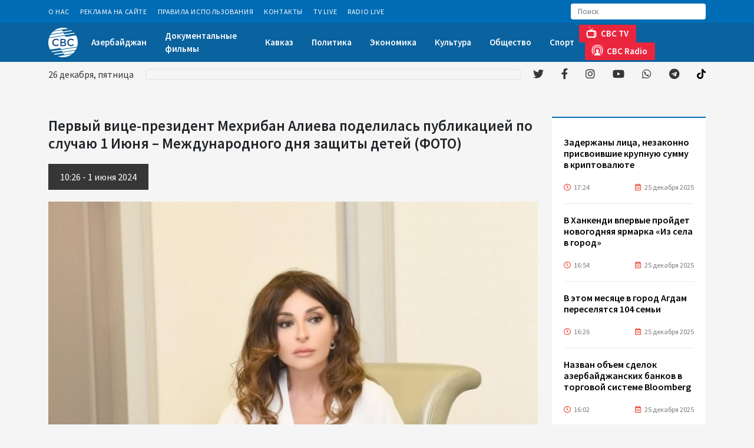

--- FILE ---
content_type: text/html; charset=UTF-8
request_url: https://cbctv.az/news/111029/pervyi-vice-prezident-mexriban-alieva-podelilas-publikaciei-po-slucayu-1-iyunya-mezdunarodnogo-dnya-zashhity-detei-foto
body_size: 26940
content:

<!DOCTYPE html>
<html lang="en">

<head>
  <meta charset="UTF-8">
  <meta name="viewport" content="width=device-width, initial-scale=1.0">
  
  <meta name="google-adsense-account" content="ca-pub-6260279813206239">
  <script async src="https://pagead2.googlesyndication.com/pagead/js/adsbygoogle.js?client=ca-pub-6260279813206239"
     crossorigin="anonymous"></script>
     
 
  
  
  <!-- Global site tag (gtag.js) - Google Analytics -->
<script async src="https://www.googletagmanager.com/gtag/js?id=G-C6VV0VC3CE"></script>
<script>
  window.dataLayer = window.dataLayer || [];
  function gtag(){dataLayer.push(arguments);}
  gtag('js', new Date());

  gtag('config', 'G-C6VV0VC3CE');
</script>
 <!-- Global site tag (gtag.js) - Google Analytics -->
 


   
<script>
     (adsbygoogle = window.adsbygoogle || []).push({});
</script>
  
  <title>Первый вице-президент Мехрибан Алиева поделилась публикацией по случаю 1 Июня – Международного дня защиты детей (ФОТО) </title>
  <meta name="google-adsense-account" content="ca-pub-6260279813206239">
<meta name='description' itemprop='description' content='Первый вице-президент Мехрибан Алиева поделилась публикацией по случаю 1 Июня – Международного дня защиты детей (ФОТО)' />
<meta name='keywords' content='sonxeber, xəbərlər,en son sou biznes xeberleri, son xabarlar, sou biznes xeberleri, sou xeberler, azerbaycanda son xeberler,  şou biznes xeberleri, en son idman xeberleri,  xeberler, shou biznes xeberleri,  xeberler yeni' />
<meta property="og:url"                content="https://cbctv.az/news/111029/pervyi-vice-prezident-mexriban-alieva-podelilas-publikaciei-po-slucayu-1-iyunya-mezdunarodnogo-dnya-zashhity-detei-foto" />
<meta property="og:type"               content="article" />
<meta property="og:title"              content="Первый вице-президент Мехрибан Алиева поделилась публикацией по случаю 1 Июня – Международного дня защиты детей (ФОТО) " />
<meta property="og:description"        content="Первый вице-президент Мехрибан Алиева поделилась публикацией по случаю 1 Июня – Международного дня защиты детей (ФОТО) " />
<meta property="og:image"              content="https://cbctv.az/storage/2024/june/01/mehriban_aliyeva_210219.jpg" /> 

<script async src="https://pagead2.googlesyndication.com/pagead/js/adsbygoogle.js?client=ca-pub-6260279813206239"
     crossorigin="anonymous"></script>
  <link rel="stylesheet" href="https://cbctv.az/assets/site/css/owl.carousel.min.css">
  <link rel="stylesheet" href="https://cbctv.az/assets/site/css/owl.theme.default.min.css">
  <link rel="stylesheet" href="https://cbctv.az/assets/site/css/slick.css">
  <link rel="stylesheet" href="https://cbctv.az/assets/site/css/slick-theme.css">
  <link rel="stylesheet" href="https://cbctv.az/assets/site/css/jquery.fancybox.min.css">
  <link rel="stylesheet" href="https://cbctv.az/assets/site/css/fontawesome.min.css">
  <link rel="stylesheet" href="https://cbctv.az/assets/site/css/animate.min.css">
  <link rel="stylesheet" href="https://cbctv.az/assets/site/css/all.min.css">
  <link rel="stylesheet" href="https://cbctv.az/assets/site/css/bootstrap.min.css">
  <link rel="stylesheet" href="https://cbctv.az/assets/site/css/fonts.css">
  <link rel="stylesheet" href="https://cbctv.az/assets/site/css/style.css?v=2022112">
  <style type="text/css">
    .pr-img {
      height: 200px;
   background-size: cover;
    }
     .pr-date {
    color: #ffffff;
    font-size: 14px;
    padding: 3px 10px;
    position: absolute;
    top: 0;
    right: 0;
    left: 0;
    line-height: 23px;
    margin: 0;
    background: rgba(69,69,69,0.6);
    backdrop-filter: blur(2.2px);
      
}
  </style>

</head>

<body>

  <header class="animate__animated fast">
    <div class="header_top">
      <div class="container">
        <nav class="navbar navbar-expand">
          <ul class="navbar-nav mb-0 mb-lg-0">

                        <li class="nav-item effect">
              <a class="nav-link" href="https://cbctv.az/info/pages/o-nas">О Нас</a>
            </li>
                        <li class="nav-item effect">
              <a class="nav-link" href="https://cbctv.az/info/pages/reklama-na-saite">Реклама на сайте</a>
            </li>
                        <li class="nav-item effect">
              <a class="nav-link" href="https://cbctv.az/info/pages/pravila-ispolzovaniya">Правила использования</a>
            </li>
                        <li class="nav-item effect">
              <a class="nav-link" href="https://cbctv.az/info/pages/kontakty">Контакты</a>
            </li>
                        <li class="nav-item effect">
              <a class="nav-link" href="https://cbctv.az/info/pages/tv-live">TV Live</a>
            </li>
                        <li class="nav-item effect">
              <a class="nav-link" href="https://cbctv.az/info/pages/radio-live">Radio Live</a>
            </li>
                         
          </ul>
          <div class="search_input">
            <form action="https://cbctv.az/search">
              <input class="form-control" type="search" placeholder="Поиск" aria-label="Search" name="q">
              <button class="btn" type="submit">
                <!--svg xmlns="http://www.w3.org/2000/svg" width="16" height="16" viewBox="0 0 16 16" fill="none"
                  <!--#data-inject-url="https://cbctv.az/site/assets/images/icons/search.svg"</svg-->
                  <g opacity="0.4">
                    <path
                      d="M6.58871 13.1774C2.95567 13.1774 0 10.2217 0 6.58871C0 2.95567 2.95567 0 6.58871 0C10.2217 0 13.1774 2.95567 13.1774 6.58871C13.1774 10.2217 10.2217 13.1774 6.58871 13.1774ZM6.58871 1.24904C3.6444 1.24904 1.24904 3.6444 1.24904 6.58871C1.24904 9.53301 3.6444 11.9284 6.58871 11.9284C9.53301 11.9284 11.9284 9.53301 11.9284 6.58871C11.9284 3.6444 9.53301 1.24904 6.58871 1.24904ZM15.8049 15.8171C16.0487 15.5732 16.0487 15.1777 15.8049 14.9338L13.0101 12.1391C12.7662 11.8952 12.3708 11.8952 12.1269 12.1391C11.883 12.383 11.883 12.7785 12.1269 13.0223L14.9216 15.8171C15.0436 15.939 15.2034 16 15.3633 16C15.5231 16 15.6829 15.939 15.8049 15.8171Z"
                      fill="white"></path>
                  </g>
                </svg>
              </button>
            </form>
          </div>
        </nav>
      </div>
    </div>
    <div class="header_center">
      <div class="container">
        <nav class="navbar navbar-expand-lg">
          <a class="navbar-brand p-0 me-0" href="https://cbctv.az">
            <img class="logo" src="https://cbctv.az/assets/site/img/cbclogo.png" alt="">
            
            <!--img class="logo" src="https://cbctv.az/assets/site/img/cbclogo4.png" alt=""-->
            <!--img class="logo" src="https://cbctv.az/assets/site/img/HA.png" alt=""-->
            <!--img class="logo" src="https://cbctv.az/assets/site/img/cbclogo20.png" alt=""-->
          </a>
            <div class="live_btn d-flex d-lg-none">
              <a class="nav-link" href="https://cbctv.az/info/pages/tv-live"><img src="https://cbctv.az/assets/site/img/tv-header.png" alt="">CBC TV</a>
              <!--a class="nav-link" href="http://95.217.196.109:8000/cbcradio"><img src="https://cbctv.az/assets/site/img/fm-header.png" alt="">CBC Radio</a-->
              <a class="nav-link" href="https://cbctv.az/info/pages/radio-live"><img src="https://cbctv.az/assets/site/img/fm-header.png" alt="">CBC Radio</a>
              
            </div>
          <button class="navbar-toggler" type="button" data-bs-toggle="collapse" data-bs-target="#navbarSupportedContent" aria-controls="navbarSupportedContent" aria-expanded="false" aria-label="Toggle navigation">
            <span class="navbar-toggler-icon">
              <span class="line_menu"></span>
              <span class="line_menu"></span>
              <span class="line_menu"></span>
            </span>
          </button>
          <ul class="navbar-nav mb-2 mb-lg-0">
          
              
		<li  class='nav-item effect'  ><a class="nav-link" href='https://cbctv.az/az/3/azerbaidzan' >Азербайджан </a> </li>

		<li  class='nav-item effect'  ><a class="nav-link" href='https://cbctv.az/az/44/dokumentalnye-filmy' >Документальные фильмы </a> </li>

		<li  class='nav-item effect'  ><a class="nav-link" href='https://cbctv.az/az/8/kavkaz' >Кавказ </a> </li>

		<li  class='nav-item effect'  ><a class="nav-link" href='https://cbctv.az/az/38/politika' >Политика </a> </li>

		<li  class='nav-item effect'  ><a class="nav-link" href='https://cbctv.az/az/17/ekonomika' >Экономика </a> </li>

		<li  class='nav-item effect'  ><a class="nav-link" href='https://cbctv.az/az/42/kultura' >Культура </a> </li>

		<li  class='nav-item effect'  ><a class="nav-link" href='https://cbctv.az/az/26/obshhestvo' >Общество </a> </li>

		<li  class='nav-item effect'  ><a class="nav-link" href='https://cbctv.az/az/23/sport' >Спорт </a> </li>

           <!-- <li class="nav-item effect">
              <a class="nav-link" href="#">Азербайджан</a>
            </li>
            <li class="nav-item effect">
              <a class="nav-link" href="#">Карабах</a>
            </li>
            <li class="nav-item effect">
              <a class="nav-link" href="#">Кавказ</a>
            </li>
            <li class="nav-item effect">
              <a class="nav-link" href="#">Центральная Азия</a>
            </li>
            <li class="nav-item effect">
              <a class="nav-link" href="#">Экономика</a>
            </li>
            <li class="nav-item effect">
              <a class="nav-link" href="#">Энергетика</a>
            </li>
            <li class="nav-item effect">
              <a class="nav-link" href="#">Мир</a>
            </li>
            <li class="nav-item effect dropdown">
              <a class="nav-link dropdown-toggle" href="#">Ещё</a>
              <ul class="dropdown-menu" aria-labelledby="dropdownMenuButton1">
                <li><a class="dropdown-item" href="#">Спорт</a></li>
                <li><a class="dropdown-item" href="#">Наука и технологии</a></li>
                <li><a class="dropdown-item" href="#">Культура</a></li>
                <li><a class="dropdown-item" href="#">Общество</a></li>
                <li><a class="dropdown-item" href="#">Другие новости</a></li>
                <li><a class="dropdown-item" href="#">Происшествия</a></li>
              </ul>
            </li> -->
          </ul>
          <div class="live_btn d-none d-lg-flex">
              <a class="nav-link" href="https://cbctv.az/info/pages/tv-live"><img src="https://cbctv.az/assets/site/img/tv-header.png" alt="">CBC TV</a>
            <!--a class="nav-link" target="_blank" href="http://95.217.196.109:8000/cbcradio"><img src="https://cbctv.az/assets/site/img/fm-header.png" alt="">CBC Radio</a-->
            <a class="nav-link" target="_blank" href="https://cbctv.az/info/pages/radio-live"><img src="https://cbctv.az/assets/site/img/fm-header.png" alt="">CBC Radio</a>
          
          </div>
        </nav>
      </div>
    </div>
    <div class="header_bottom">
      <div class="container">
        <nav class="navbar navbar-expand-lg">
          <div id="date"></div>
          <div class="news_carousel">
            <div class="marquee">
              <ul>

                  
    
              </ul>
            </div>
          </div>
          <ul class="social_media mb-2 mb-lg-0">
            <li class="twitter ms-0">
              <a target="_blank" href="https://twitter.com/cbctvaz"><i class="fab fa-twitter"></i></a>
            </li>
            <li class="facebook">
              <a  target="_blank" href="https://www.facebook.com/cbctvaz/"><i class="fab fa-facebook-f"></i></a>
            </li>
            <li class="instagram">
              <a target="_blank" href="https://www.instagram.com/cbc.az/"><i class="fab fa-instagram"></i></a>
            </li>
            <li class="youtube">
              <a target="_blank" href="https://www.youtube.com/c/CBCAZTV"><i class="fab fa-youtube"></i></a>
            </li>
            <li class="whatsapp">
              <a target="_blank" href="https://whatsapp.com/channel/0029VaD1bTP3bbUuVh81cC3Q"><i class="fab fa-whatsapp"></i></a>
            </li>
            <li class="telegram">
              <a target="_blank" href="https://t.me/cbctvaz"><i class="fab fa-telegram"></i></a>
            </li>
             <li class="telegram">
              <a target="_blank" href="https://www.tiktok.com/@cbc_tv?"><img style="height: 17px; margin-top: -4px;" src="https://cbctv.az/assets/site/svgs/solid/tiktok-brands1.svg" /></a>
            </li>           
          </ul>
        </nav>
      </div>
    </div>
<script src="https://static.elfsight.com/platform/platform.js" data-use-service-core defer></script>
<div class="elfsight-app-2bde15b4-d19a-48e1-a381-98af25eff79a" data-elfsight-app-lazy></div>
  </header>

 
	<section class="categories padding_section inner_page">
    <div class="container">
      <div class="row">
        <div class="col-xl-9 col-md-8 mb-4">
          <div class="news_column">
            <h4 class="news_title">  Первый вице-президент Мехрибан Алиева поделилась публикацией по случаю 1 Июня – Международного дня защиты детей (ФОТО) <font color="red">  </font></h4>
            <div class="news_date">
                          
                       10:26  -  1 июня   2024
            </div>
            <div class="news_img">
              <img src="https://cbctv.az/storage/2024/june/01/mehriban_aliyeva_210219.jpg" alt="">
              <br> 
           
           
   
            <a class="nav-link" img class="live_btn" href="https://whatsapp.com/channel/0029VaD1bTP3bbUuVh81cC3Q"><img src="https://cbctv.az/assets/site/img/wpbutton.png"  alt=""></a>
            
            </div>
            
            
            <article class="news_content">
              <p><p>&nbsp;Первый вице-президент Азербайджанской Республики Мехрибан Алиева поделилась на своей официальной странице в Instagram <a href="https://www.instagram.com/p/C7qa_MDKoc2/" target="_blank">публикацией</a> по случаю 1 Июня – Международного дня защиты детей.</p></p>

             
            </article>
            <hr>





            <div class="share_buttons">
              <div class="addthis_inline_share_toolbox"></div>
            </div>

            <div class="other_news">
              <h2 class="other_news_title">ДРУГИЕ НОВОСТИ</h2>
              <div class="row">



     
    
                   
           

                <div class="col-xl-4 col-sm-6 mb-4">
                  <a href="https://cbctv.az/news/5626/koreiskie-kompanii-priglaseny-k-ucastiyu-v-vosstanovitelnyx-rabotax-na-osvobozdennyx-territoriyax-azerbaidzana-foto" class="item">
                    <div class="img_wrap">
                      <img src="https://cbctv.az/storage/2022/february/23/medium/okmedia_corporativenew1645629207.jpg" alt="">
                      <div class="date">
                        <span class="hours"><i class="far fa-clock"></i> 17:10</span>
                        <span class="day"><i class="far fa-calendar-alt"></i> 25 ноября 2021</span>
                      </div>
                    </div>
                    <h4 class="item_title"> Корейские компании приглашены к участию в восстановительных работах на освобожденных территориях Азербайджана (ФОТО)  <font color="red"> </font></h4>
                  </a>
                </div>


                   
    
                   
           

                <div class="col-xl-4 col-sm-6 mb-4">
                  <a href="https://cbctv.az/news/5885/v-gruzii-obsuzdayut-vozmoznost-importa-psenicy-iz-evropy" class="item">
                    <div class="img_wrap">
                      <img src="https://cbctv.az/storage/2022/march/02/medium/taxil_grain_100720_01.jpg" alt="">
                      <div class="date">
                        <span class="hours"><i class="far fa-clock"></i> 16:44</span>
                        <span class="day"><i class="far fa-calendar-alt"></i> 2 марта 2022</span>
                      </div>
                    </div>
                    <h4 class="item_title"> В Грузии обсуждают возможность импорта пшеницы из Европы  <font color="red"> </font></h4>
                  </a>
                </div>


                   
    
                   
           

                <div class="col-xl-4 col-sm-6 mb-4">
                  <a href="https://cbctv.az/news/5886/zeleznye-dorogi-kazaxstana-nazvali-mery-dlya-snizeniya-vrednyx-vybrosov-v-atmosferu" class="item">
                    <div class="img_wrap">
                      <img src="https://cbctv.az/storage/2022/march/02/medium/kazakhstan_railway_120621.jpg" alt="">
                      <div class="date">
                        <span class="hours"><i class="far fa-clock"></i> 16:44</span>
                        <span class="day"><i class="far fa-calendar-alt"></i> 2 марта 2022</span>
                      </div>
                    </div>
                    <h4 class="item_title"> Железные дороги Казахстана назвали меры для снижения вредных выбросов в атмосферу  <font color="red"> </font></h4>
                  </a>
                </div>


                   
    
                   
           

                <div class="col-xl-4 col-sm-6 mb-4">
                  <a href="https://cbctv.az/news/5893/monitoringovyi-komitet-opek-podderzal-plan-po-rostu-dobyci-nefti-na-400-tys-bs-v-aprele" class="item">
                    <div class="img_wrap">
                      <img src="https://cbctv.az/storage/2022/march/02/medium/opec_110320.jpg" alt="">
                      <div class="date">
                        <span class="hours"><i class="far fa-clock"></i> 16:58</span>
                        <span class="day"><i class="far fa-calendar-alt"></i> 2 марта 2022</span>
                      </div>
                    </div>
                    <h4 class="item_title"> Мониторинговый комитет ОПЕК+ поддержал план по росту добычи нефти на 400 тыс. б/с в апреле  <font color="red"> </font></h4>
                  </a>
                </div>


                   
    
                   
           

                <div class="col-xl-4 col-sm-6 mb-4">
                  <a href="https://cbctv.az/news/5899/strany-opek-soxranili-plan-po-uveliceniyu-dobyci-nefti-na-400-tys-bs-na-aprel" class="item">
                    <div class="img_wrap">
                      <img src="https://cbctv.az/storage/2022/march/02/medium/opec_220917.jpg" alt="">
                      <div class="date">
                        <span class="hours"><i class="far fa-clock"></i> 17:10</span>
                        <span class="day"><i class="far fa-calendar-alt"></i> 2 марта 2022</span>
                      </div>
                    </div>
                    <h4 class="item_title"> Страны ОПЕК+ сохранили план по увеличению добычи нефти на 400 тыс. б/с на апрель  <font color="red"> </font></h4>
                  </a>
                </div>


                   
    
                   
           

                <div class="col-xl-4 col-sm-6 mb-4">
                  <a href="https://cbctv.az/news/5902/vlasti-francii-obyavili-o-vyxode-strany-iz-ostroi-fazy-epidemii-covid-19" class="item">
                    <div class="img_wrap">
                      <img src="https://cbctv.az/storage/2022/march/02/medium/france_coronavirus_180920.jpg" alt="">
                      <div class="date">
                        <span class="hours"><i class="far fa-clock"></i> 17:14</span>
                        <span class="day"><i class="far fa-calendar-alt"></i> 2 марта 2022</span>
                      </div>
                    </div>
                    <h4 class="item_title"> Власти Франции объявили о выходе страны из острой фазы эпидемии COVID-19  <font color="red"> </font></h4>
                  </a>
                </div>


                   
    
                   
           

                <div class="col-xl-4 col-sm-6 mb-4">
                  <a href="https://cbctv.az/news/5910/akt-ob-amnistii-v-azerbaidzane-kosnetsya-primerno-17-tysyac-celovek-dzeixun-bairamov" class="item">
                    <div class="img_wrap">
                      <img src="https://cbctv.az/storage/2022/march/02/medium/trend_ceyhun_bayramov_main_211118_01.jpg" alt="">
                      <div class="date">
                        <span class="hours"><i class="far fa-clock"></i> 17:26</span>
                        <span class="day"><i class="far fa-calendar-alt"></i> 2 марта 2022</span>
                      </div>
                    </div>
                    <h4 class="item_title"> Акт об амнистии в Азербайджане коснется примерно 17 тысяч человек - Джейхун Байрамов  <font color="red"> </font></h4>
                  </a>
                </div>


                   
    
                   
           

                <div class="col-xl-4 col-sm-6 mb-4">
                  <a href="https://cbctv.az/news/5917/sozdana-mezdunarodnaya-rimskaya-koaliciya-v-podderzku-priznaniya-xodzalinskoi-tragedii" class="item">
                    <div class="img_wrap">
                      <img src="https://cbctv.az/storage/2022/march/02/medium/roma_020322.jpg" alt="">
                      <div class="date">
                        <span class="hours"><i class="far fa-clock"></i> 17:44</span>
                        <span class="day"><i class="far fa-calendar-alt"></i> 2 марта 2022</span>
                      </div>
                    </div>
                    <h4 class="item_title"> Создана Международная Римская Коалиция в поддержку признания Ходжалинской трагедии  <font color="red"> </font></h4>
                  </a>
                </div>


                   
    
                   
           

                <div class="col-xl-4 col-sm-6 mb-4">
                  <a href="https://cbctv.az/news/5918/uzbekskoe-agentstvo-obyavilo-tender-na-zakupku-priborov" class="item">
                    <div class="img_wrap">
                      <img src="https://cbctv.az/storage/2022/march/02/medium/document_110321_2.jpg" alt="">
                      <div class="date">
                        <span class="hours"><i class="far fa-clock"></i> 17:48</span>
                        <span class="day"><i class="far fa-calendar-alt"></i> 2 марта 2022</span>
                      </div>
                    </div>
                    <h4 class="item_title"> Узбекское агентство объявило тендер на закупку приборов  <font color="red"> </font></h4>
                  </a>
                </div>


                   
                                    
 
              </div>
            </div>
          </div>
        </div>
        <div class="col-xl-3 col-md-4 mb-4">
          <div class="sidebar">
            <div class="news_feed">
              <!-- <div class="news_feed_header">
                <img src="img/newspaper.svg" alt="">
                <h3 class="title">Xəbər lenti</h3>
              </div> -->
              <div class="news_feed_body">
                <div class="news_wrap">
                  <ul class="p-0 m-0">

     
                   
                      

             
             
           

                    <li>
                      <a target="_blank" href="https://cbctv.az/news/128580/zaderzany-lica-nezakonno-prisvoivsie-krupnuyu-summu-v-kriptovalyute">
                        <h5 class="news_title">  Задержаны лица, незаконно присвоившие крупную сумму в криптовалюте  <font color="red"> </font></h5>
                        <div class="date">
                          <span class="hours"><i class="far fa-clock"></i>17:24</span>
                          <span class="day"><i class="far fa-calendar-alt"></i>25 декабря  2025</span>
                        </div>
                      </a>
                    </li>

           
                     
                   
                      

             
             
           

                    <li>
                      <a target="_blank" href="https://cbctv.az/news/128576/v-xankendi-vpervye-proidet-novogodnyaya-yarmarka-iz-sela-v-gorod">
                        <h5 class="news_title">  В Ханкенди впервые пройдет новогодняя ярмарка «Из села в город»  <font color="red"> </font></h5>
                        <div class="date">
                          <span class="hours"><i class="far fa-clock"></i>16:54</span>
                          <span class="day"><i class="far fa-calendar-alt"></i>25 декабря  2025</span>
                        </div>
                      </a>
                    </li>

           
                     
                   
                      

             
             
           

                    <li>
                      <a target="_blank" href="https://cbctv.az/news/128575/v-etom-mesyace-v-gorod-agdam-pereselyatsya-104-semi">
                        <h5 class="news_title">  В этом месяце в город Агдам переселятся 104 семьи  <font color="red"> </font></h5>
                        <div class="date">
                          <span class="hours"><i class="far fa-clock"></i>16:26</span>
                          <span class="day"><i class="far fa-calendar-alt"></i>25 декабря  2025</span>
                        </div>
                      </a>
                    </li>

           
                     
                   
                      

             
             
           

                    <li>
                      <a target="_blank" href="https://cbctv.az/news/128574/nazvan-obem-sdelok-azerbaidzanskix-bankov-v-torgovoi-sisteme-bloomberg">
                        <h5 class="news_title">  Назван объем сделок азербайджанских банков в торговой системе Bloomberg  <font color="red"> </font></h5>
                        <div class="date">
                          <span class="hours"><i class="far fa-clock"></i>16:02</span>
                          <span class="day"><i class="far fa-calendar-alt"></i>25 декабря  2025</span>
                        </div>
                      </a>
                    </li>

           
                     
                   
                      

             
             
           

                    <li>
                      <a target="_blank" href="https://cbctv.az/news/128573/na-sude-nad-grazdanami-armenii-zaslusano-poslednee-slovo-eshhe-odnogo-obvinyaemogo">
                        <h5 class="news_title">  На суде над гражданами Армении заслушано последнее слово еще одного обвиняемого  <font color="red"> </font></h5>
                        <div class="date">
                          <span class="hours"><i class="far fa-clock"></i>15:58</span>
                          <span class="day"><i class="far fa-calendar-alt"></i>25 декабря  2025</span>
                        </div>
                      </a>
                    </li>

           
                     
                   
                      

             
             
           

                    <li>
                      <a target="_blank" href="https://cbctv.az/news/128572/v-nedavno-sdannom-v-polzovanie-otele-v-agdame-obespeceny-postoyannoi-rabotoi-120-celovek">
                        <h5 class="news_title">  В недавно сданном в пользование отеле в Агдаме обеспечены постоянной работой 120 человек  <font color="red"> </font></h5>
                        <div class="date">
                          <span class="hours"><i class="far fa-clock"></i>15:50</span>
                          <span class="day"><i class="far fa-calendar-alt"></i>25 декабря  2025</span>
                        </div>
                      </a>
                    </li>

           
                     
                   
                      

             
             
           

                    <li>
                      <a target="_blank" href="https://cbctv.az/news/128571/nacalas-poezdka-predstavitelei-media-v-agdam-foto">
                        <h5 class="news_title">  Началась поездка представителей медиа в Агдам (ФОТО)  <font color="red"> </font></h5>
                        <div class="date">
                          <span class="hours"><i class="far fa-clock"></i>15:38</span>
                          <span class="day"><i class="far fa-calendar-alt"></i>25 декабря  2025</span>
                        </div>
                      </a>
                    </li>

           
                     
                   
                      

             
             
           

                    <li>
                      <a target="_blank" href="https://cbctv.az/news/128570/ocerednaya-gruppa-byvsix-vynuzdennyx-pereselencev-otpravilas-v-gorod-agdam-foto">
                        <h5 class="news_title">  Очередная группа бывших вынужденных переселенцев отправилась в город Агдам (ФОТО)  <font color="red"> </font></h5>
                        <div class="date">
                          <span class="hours"><i class="far fa-clock"></i>14:32</span>
                          <span class="day"><i class="far fa-calendar-alt"></i>25 декабря  2025</span>
                        </div>
                      </a>
                    </li>

           
                     
                   
                      

             
             
           

                    <li>
                      <a target="_blank" href="https://cbctv.az/news/128569/baku-groznyi-aktau-poslednii-polet-video">
                        <h5 class="news_title">  Баку – Грозный – Актау. Последний полет (ВИДЕО)  <font color="red"> </font></h5>
                        <div class="date">
                          <span class="hours"><i class="far fa-clock"></i>14:18</span>
                          <span class="day"><i class="far fa-calendar-alt"></i>25 декабря  2025</span>
                        </div>
                      </a>
                    </li>

           
                     
                   
                      

             
             
           

                    <li>
                      <a target="_blank" href="https://cbctv.az/news/128567/prezident-ilxam-aliev-nagradil-gruppu-sportsmenov-i-sportivnyx-specialistov">
                        <h5 class="news_title">  Президент Ильхам Алиев наградил группу спортсменов и спортивных специалистов  <font color="red"> </font></h5>
                        <div class="date">
                          <span class="hours"><i class="far fa-clock"></i>13:50</span>
                          <span class="day"><i class="far fa-calendar-alt"></i>25 декабря  2025</span>
                        </div>
                      </a>
                    </li>

           
                     
                   
                      

             
             
           

                    <li>
                      <a target="_blank" href="https://cbctv.az/news/128566/utverzden-memorandum-o-vzaimoponimanii-mezdu-azerbaidzanom-i-turciei-o-vzaimnom-ukreplenii-voennoi-bezopasnosti">
                        <h5 class="news_title">  Утвержден меморандум о взаимопонимании между Азербайджаном и Турцией о взаимном укреплении военной безопасности  <font color="red"> </font></h5>
                        <div class="date">
                          <span class="hours"><i class="far fa-clock"></i>13:38</span>
                          <span class="day"><i class="far fa-calendar-alt"></i>25 декабря  2025</span>
                        </div>
                      </a>
                    </li>

           
                     
                   
                      

             
             
           

                    <li>
                      <a target="_blank" href="https://cbctv.az/news/128564/xokuma-pozvonila-seme-nakanune-tragiceskogo-reisa-mat-nacionalnogo-geroya">
                        <h5 class="news_title">  Хокума позвонила семье накануне трагического рейса - мать Национального героя  <font color="red"> </font></h5>
                        <div class="date">
                          <span class="hours"><i class="far fa-clock"></i>11:58</span>
                          <span class="day"><i class="far fa-calendar-alt"></i>25 декабря  2025</span>
                        </div>
                      </a>
                    </li>

           
                     
                   
                      

             
             
           

                    <li>
                      <a target="_blank" href="https://cbctv.az/news/128563/v-azerbaidzane-vvodyat-obnovlennye-banknoty-nominalom-50-manatov">
                        <h5 class="news_title">  В Азербайджане вводят обновленные банкноты номиналом 50 манатов  <font color="red"> </font></h5>
                        <div class="date">
                          <span class="hours"><i class="far fa-clock"></i>11:48</span>
                          <span class="day"><i class="far fa-calendar-alt"></i>25 декабря  2025</span>
                        </div>
                      </a>
                    </li>

           
                     
                   
                      

             
             
           

                    <li>
                      <a target="_blank" href="https://cbctv.az/news/128562/pervyi-vice-prezident-mexriban-alieva-podelilas-publikaciei-v-svyazi-s-godovshhinoi-kruseniya-samoleta-azal-foto">
                        <h5 class="news_title">  Первый вице-президент Мехрибан Алиева поделилась публикацией в связи с годовщиной крушения самолета AZAL (ФОТО)  <font color="red"> </font></h5>
                        <div class="date">
                          <span class="hours"><i class="far fa-clock"></i>11:12</span>
                          <span class="day"><i class="far fa-calendar-alt"></i>25 декабря  2025</span>
                        </div>
                      </a>
                    </li>

           
                     
                   
                      

             
             
           

                    <li>
                      <a target="_blank" href="https://cbctv.az/news/128561/sp-ulucsilo-prognoz-po-reitingu-socar-do-pozitivnogo">
                        <h5 class="news_title">  S&P улучшило прогноз по рейтингу SOCAR до «позитивного»  <font color="red"> </font></h5>
                        <div class="date">
                          <span class="hours"><i class="far fa-clock"></i>10:24</span>
                          <span class="day"><i class="far fa-calendar-alt"></i>25 декабря  2025</span>
                        </div>
                      </a>
                    </li>

           
                     
                   
                      

             
             
           

                    <li>
                      <a target="_blank" href="https://cbctv.az/news/128560/samoi-zavetnoi-mectoi-xokumy-bylo-kupit-dom-v-kyalbadzare-otec-nacionalnogo-geroya-azerbaidzana">
                        <h5 class="news_title">  Самой заветной мечтой Хокумы было купить дом в Кяльбаджаре — отец Национального героя Азербайджана  <font color="red"> </font></h5>
                        <div class="date">
                          <span class="hours"><i class="far fa-clock"></i>10:02</span>
                          <span class="day"><i class="far fa-calendar-alt"></i>25 декабря  2025</span>
                        </div>
                      </a>
                    </li>

           
                     
                   
                      

             
             
           

                    <li>
                      <a target="_blank" href="https://cbctv.az/news/128559/azerbaidzanskaya-neft-podorozala">
                        <h5 class="news_title">  Азербайджанская нефть подорожала  <font color="red"> </font></h5>
                        <div class="date">
                          <span class="hours"><i class="far fa-clock"></i>09:48</span>
                          <span class="day"><i class="far fa-calendar-alt"></i>25 декабря  2025</span>
                        </div>
                      </a>
                    </li>

           
                     
                   
                      

             
             
           

                    <li>
                      <a target="_blank" href="https://cbctv.az/news/128557/v-centralnom-banke-azerbaidzana-soobshhili-o-grafike-rassmotreniya-denezno-kreditnoi-politiki-na-sleduyushhii-god">
                        <h5 class="news_title">  В Центральном банке Азербайджана сообщили о графике рассмотрения денежно-кредитной политики на следующий год  <font color="red"> </font></h5>
                        <div class="date">
                          <span class="hours"><i class="far fa-clock"></i>07:34</span>
                          <span class="day"><i class="far fa-calendar-alt"></i>25 декабря  2025</span>
                        </div>
                      </a>
                    </li>

           
                     
                   
                      

             
             
           

                    <li>
                      <a target="_blank" href="https://cbctv.az/news/128555/obnarodovan-obem-eksporta-elektroenergii-iz-azerbaidzana-v-rossiyu-za-yanvar-oktyabr">
                        <h5 class="news_title">  Обнародован объем экспорта электроэнергии из Азербайджана в Россию за январь-октябрь  <font color="red"> </font></h5>
                        <div class="date">
                          <span class="hours"><i class="far fa-clock"></i>04:46</span>
                          <span class="day"><i class="far fa-calendar-alt"></i>25 декабря  2025</span>
                        </div>
                      </a>
                    </li>

           
                     
                   
                      

             
             
           

                    <li>
                      <a target="_blank" href="https://cbctv.az/news/128553/prosel-god-so-dnya-kruseniya-samoleta-azal-vblizi-goroda-aktau">
                        <h5 class="news_title">  Прошел год со дня крушения самолета AZAL вблизи города Актау  <font color="red"> </font></h5>
                        <div class="date">
                          <span class="hours"><i class="far fa-clock"></i>00:02</span>
                          <span class="day"><i class="far fa-calendar-alt"></i>25 декабря  2025</span>
                        </div>
                      </a>
                    </li>

           
                     
                   
                      

             
             
           

                    <li>
                      <a target="_blank" href="https://cbctv.az/news/128552/prezident-ilxam-aliev-otmetil-den-rozdeniya-v-krugu-semi-foto">
                        <h5 class="news_title">  Президент Ильхам Алиев отметил день рождения в кругу семьи (ФОТО)  <font color="red"> </font></h5>
                        <div class="date">
                          <span class="hours"><i class="far fa-clock"></i>23:38</span>
                          <span class="day"><i class="far fa-calendar-alt"></i>24 декабря  2025</span>
                        </div>
                      </a>
                    </li>

           
                     
                   
                      

             
             
           

                    <li>
                      <a target="_blank" href="https://cbctv.az/news/128551/vice-prezident-fonda-geidara-alieva-leila-alieva-arzu-alieva-i-alena-alieva-razdelili-prazdnicnuyu-radost-detei-prozivayushhix-v-priyute-temiz-dunya">
                        <h5 class="news_title">  Вице-президент Фонда Гейдара Алиева Лейла Алиева, Арзу Алиева и Алена Алиева разделили праздничную радость детей, проживающих в приюте Təmiz Dünya  <font color="red"> </font></h5>
                        <div class="date">
                          <span class="hours"><i class="far fa-clock"></i>23:28</span>
                          <span class="day"><i class="far fa-calendar-alt"></i>24 декабря  2025</span>
                        </div>
                      </a>
                    </li>

           
                     
                   
                      

             
             
           

                    <li>
                      <a target="_blank" href="https://cbctv.az/news/128550/vice-prezident-fonda-geidara-alieva-leila-alieva-arzu-alieva-i-alena-alieva-pobyvali-v-specialnoi-obshheobrazovatelnoi-skole-internate-nomer-5-goroda-baku-foto">
                        <h5 class="news_title">  Вице-президент Фонда Гейдара Алиева Лейла Алиева, Арзу Алиева и Алена Алиева побывали в специальной общеобразовательной школе-интернате номер 5 города Баку (ФОТО)  <font color="red"> </font></h5>
                        <div class="date">
                          <span class="hours"><i class="far fa-clock"></i>22:52</span>
                          <span class="day"><i class="far fa-calendar-alt"></i>24 декабря  2025</span>
                        </div>
                      </a>
                    </li>

           
                     
                   
                      

             
             
           

                    <li>
                      <a target="_blank" href="https://cbctv.az/news/128549/sadyr-zaparov-pozdravil-prezidenta-ilxama-alieva">
                        <h5 class="news_title">  Садыр Жапаров поздравил Президента Ильхама Алиева  <font color="red"> </font></h5>
                        <div class="date">
                          <span class="hours"><i class="far fa-clock"></i>21:36</span>
                          <span class="day"><i class="far fa-calendar-alt"></i>24 декабря  2025</span>
                        </div>
                      </a>
                    </li>

           
                     
                   
                      

             
             
           

                    <li>
                      <a target="_blank" href="https://cbctv.az/news/128548/obyavlen-grafik-raboty-azerbaidzanskix-zeleznyx-dorogi-v-prazdniki">
                        <h5 class="news_title">  Объявлен график работы «Азербайджанских железных дороги» в праздники  <font color="red"> </font></h5>
                        <div class="date">
                          <span class="hours"><i class="far fa-clock"></i>21:16</span>
                          <span class="day"><i class="far fa-calendar-alt"></i>24 декабря  2025</span>
                        </div>
                      </a>
                    </li>

           
                     
                   
                      

             
             
           

                    <li>
                      <a target="_blank" href="https://cbctv.az/news/128547/sostoyalas-vstreca-predstavitelei-diaspory-po-slucayu-dnya-solidarnosti-azerbaidzancev-mira">
                        <h5 class="news_title">  Состоялась встреча представителей диаспоры по случаю Дня солидарности азербайджанцев мира  <font color="red"> </font></h5>
                        <div class="date">
                          <span class="hours"><i class="far fa-clock"></i>21:02</span>
                          <span class="day"><i class="far fa-calendar-alt"></i>24 декабря  2025</span>
                        </div>
                      </a>
                    </li>

           
                     
                   
                      

             
             
           

                    <li>
                      <a target="_blank" href="https://cbctv.az/news/128545/vice-prezident-fonda-geidara-alieva-leila-alieva-prinyala-ucastie-v-meropriyatii-organizovannom-dlya-detei-v-centralnom-botaniceskom-sadu-foto">
                        <h5 class="news_title">  Вице-президент Фонда Гейдара Алиева Лейла Алиева приняла участие в мероприятии, организованном для детей в Центральном ботаническом саду (ФОТО)  <font color="red"> </font></h5>
                        <div class="date">
                          <span class="hours"><i class="far fa-clock"></i>20:22</span>
                          <span class="day"><i class="far fa-calendar-alt"></i>24 декабря  2025</span>
                        </div>
                      </a>
                    </li>

           
                     
                   
                      

             
             
           

                    <li>
                      <a target="_blank" href="https://cbctv.az/news/128543/sdano-v-polzovanie-zdanie-irevanskogo-gosudarstvennogo-azerbaidzanskogo-dramaticeskogo-teatra-foto">
                        <h5 class="news_title">  Сдано в пользование здание Иреванского государственного азербайджанского драматического театра (ФОТО)  <font color="red"> </font></h5>
                        <div class="date">
                          <span class="hours"><i class="far fa-clock"></i>19:50</span>
                          <span class="day"><i class="far fa-calendar-alt"></i>24 декабря  2025</span>
                        </div>
                      </a>
                    </li>

           
                     
                   
                      

             
             
           

                    <li>
                      <a target="_blank" href="https://cbctv.az/news/128542/xalg-bank-nacinaet-podpisku-na-obligacii">
                        <h5 class="news_title">  Халг Банк начинает подписку на облигаций  <font color="red"> </font></h5>
                        <div class="date">
                          <span class="hours"><i class="far fa-clock"></i>19:28</span>
                          <span class="day"><i class="far fa-calendar-alt"></i>24 декабря  2025</span>
                        </div>
                      </a>
                    </li>

           
                     
                   
                      

             
             
           

                    <li>
                      <a target="_blank" href="https://cbctv.az/news/128541/redzep-taiip-erdogan-pozdravil-prezidenta-ilxama-alieva">
                        <h5 class="news_title">  Реджеп Тайип Эрдоган поздравил Президента Ильхама Алиева  <font color="red"> </font></h5>
                        <div class="date">
                          <span class="hours"><i class="far fa-clock"></i>19:24</span>
                          <span class="day"><i class="far fa-calendar-alt"></i>24 декабря  2025</span>
                        </div>
                      </a>
                    </li>

           
                     
                   
                      

             
             
           

                    <li>
                      <a target="_blank" href="https://cbctv.az/news/128540/zakir-gasanov-vyrazil-soboleznovaniya-liviiskoi-storone">
                        <h5 class="news_title">  Закир Гасанов выразил соболезнования ливийской стороне  <font color="red"> </font></h5>
                        <div class="date">
                          <span class="hours"><i class="far fa-clock"></i>18:48</span>
                          <span class="day"><i class="far fa-calendar-alt"></i>24 декабря  2025</span>
                        </div>
                      </a>
                    </li>

           
                     
                   
                      

             
             
           

                    <li>
                      <a target="_blank" href="https://cbctv.az/news/128539/iran-ne-dopustit-inspekcii-yadernyx-obektov-podvergsixsya-bombardirovkam-eslami">
                        <h5 class="news_title">  Иран не допустит инспекции ядерных объектов, подвергшихся бомбардировкам – Эслами  <font color="red"> </font></h5>
                        <div class="date">
                          <span class="hours"><i class="far fa-clock"></i>18:10</span>
                          <span class="day"><i class="far fa-calendar-alt"></i>24 декабря  2025</span>
                        </div>
                      </a>
                    </li>

           
                     
                   
                      

             
             
           

                    <li>
                      <a target="_blank" href="https://cbctv.az/news/128538/prezident-ilxam-aliev-esli-by-protiv-armenii-byli-vvedeny-sankcii-to-ona-konecno-ze-prekratila-by-okkupaciyu">
                        <h5 class="news_title">  Президент Ильхам Алиев: Если бы против Армении были введены санкции, то она, конечно же, прекратила бы оккупацию  <font color="red"> </font></h5>
                        <div class="date">
                          <span class="hours"><i class="far fa-clock"></i>17:52</span>
                          <span class="day"><i class="far fa-calendar-alt"></i>24 декабря  2025</span>
                        </div>
                      </a>
                    </li>

           
                     
                   
                      

             
             
           

                    <li>
                      <a target="_blank" href="https://cbctv.az/news/128537/prezident-azerbaidzana-my-nikogda-ne-mozem-zabyt-nasix-sexidov-zertv-xodzaly-gibel-drugix-nevinnyx-lyudei">
                        <h5 class="news_title">  Президент Азербайджана: Мы никогда не можем забыть наших шехидов, жертв Ходжалы, гибель других невинных людей  <font color="red"> </font></h5>
                        <div class="date">
                          <span class="hours"><i class="far fa-clock"></i>17:30</span>
                          <span class="day"><i class="far fa-calendar-alt"></i>24 декабря  2025</span>
                        </div>
                      </a>
                    </li>

           
                     
                   
                      

             
             
           

                    <li>
                      <a target="_blank" href="https://cbctv.az/news/128536/prezident-vo-vremya-okkupacii-agdam-fakticeski-podvergsya-urbicidu">
                        <h5 class="news_title">  Президент: Во время оккупации Агдам фактически подвергся урбициду  <font color="red"> </font></h5>
                        <div class="date">
                          <span class="hours"><i class="far fa-clock"></i>17:26</span>
                          <span class="day"><i class="far fa-calendar-alt"></i>24 декабря  2025</span>
                        </div>
                      </a>
                    </li>

           
                     
                   
                      

             
             
           

                    <li>
                      <a target="_blank" href="https://cbctv.az/news/128535/prezident-ilxam-aliev-segodnya-ocen-znamenatelnyi-den-v-istorii-goroda-agdam">
                        <h5 class="news_title">  Президент Ильхам Алиев: Сегодня очень знаменательный день в истории города Агдам  <font color="red"> </font></h5>
                        <div class="date">
                          <span class="hours"><i class="far fa-clock"></i>17:24</span>
                          <span class="day"><i class="far fa-calendar-alt"></i>24 декабря  2025</span>
                        </div>
                      </a>
                    </li>

           
                     
                   
                      

             
             
           

                    <li>
                      <a target="_blank" href="https://cbctv.az/news/128534/prezident-ilxam-aliev-i-pervaya-ledi-mexriban-alieva-prinyali-ucastie-v-otkrytii-2-go-zilogo-kompleksa-v-agdame-i-vstretilis-s-pereselivsimisya-syuda-zitelyami-foto">
                        <h5 class="news_title">  Президент Ильхам Алиев и Первая леди Мехрибан Алиева приняли участие в открытии 2-го жилого комплекса в Агдаме и встретились с переселившимися сюда жителями (ФОТО)  <font color="red"> </font></h5>
                        <div class="date">
                          <span class="hours"><i class="far fa-clock"></i>17:10</span>
                          <span class="day"><i class="far fa-calendar-alt"></i>24 декабря  2025</span>
                        </div>
                      </a>
                    </li>

           
                     
                   
                      

             
             
           

                    <li>
                      <a target="_blank" href="https://cbctv.az/news/128531/icxak-gercog-pozvonil-prezidentu-ilxamu-alievu">
                        <h5 class="news_title">  Ицхак Герцог позвонил Президенту Ильхаму Алиеву  <font color="red"> </font></h5>
                        <div class="date">
                          <span class="hours"><i class="far fa-clock"></i>15:46</span>
                          <span class="day"><i class="far fa-calendar-alt"></i>24 декабря  2025</span>
                        </div>
                      </a>
                    </li>

           
                     
                   
                      

             
             
           

                    <li>
                      <a target="_blank" href="https://cbctv.az/news/128529/kasym-zomart-tokaev-pozvonil-prezidentu-ilxamu-alievu">
                        <h5 class="news_title">  Касым-Жомарт Токаев позвонил Президенту Ильхаму Алиеву  <font color="red"> </font></h5>
                        <div class="date">
                          <span class="hours"><i class="far fa-clock"></i>14:20</span>
                          <span class="day"><i class="far fa-calendar-alt"></i>24 декабря  2025</span>
                        </div>
                      </a>
                    </li>

           
                     
                   
                      

             
             
           

                    <li>
                      <a target="_blank" href="https://cbctv.az/news/128528/bolsie-uspexi-dostignuty-takze-v-landsaftnoi-arxitekture-ilgar-isbatov">
                        <h5 class="news_title">  Большие успехи достигнуты также в ландшафтной архитектуре - Ильгар Исбатов  <font color="red"> </font></h5>
                        <div class="date">
                          <span class="hours"><i class="far fa-clock"></i>14:14</span>
                          <span class="day"><i class="far fa-calendar-alt"></i>24 декабря  2025</span>
                        </div>
                      </a>
                    </li>

           
                     
                   
                      

             
             
           

                    <li>
                      <a target="_blank" href="https://cbctv.az/news/128527/aleksandr-vucic-pozvonil-prezidentu-ilxamu-alievu">
                        <h5 class="news_title">  Александр Вучич позвонил Президенту Ильхаму Алиеву  <font color="red"> </font></h5>
                        <div class="date">
                          <span class="hours"><i class="far fa-clock"></i>13:26</span>
                          <span class="day"><i class="far fa-calendar-alt"></i>24 декабря  2025</span>
                        </div>
                      </a>
                    </li>

           
                     
                   
                      

             
             
           

                    <li>
                      <a target="_blank" href="https://cbctv.az/news/128526/srok-soderzaniya-pod-strazei-byvsego-nacalnika-struktury-minoborony-azerbaidzana-prodlen">
                        <h5 class="news_title">  Срок содержания под стражей бывшего начальника структуры Минобороны Азербайджана продлен  <font color="red"> </font></h5>
                        <div class="date">
                          <span class="hours"><i class="far fa-clock"></i>13:20</span>
                          <span class="day"><i class="far fa-calendar-alt"></i>24 декабря  2025</span>
                        </div>
                      </a>
                    </li>

           
                     
                   
                      

             
             
           

                    <li>
                      <a target="_blank" href="https://cbctv.az/news/128525/tanker-kyoroglu-vozvrashhen-v-ekspluataciyu-posle-remonta">
                        <h5 class="news_title">  Танкер "Кёроглу" возвращен в эксплуатацию после ремонта  <font color="red"> </font></h5>
                        <div class="date">
                          <span class="hours"><i class="far fa-clock"></i>12:56</span>
                          <span class="day"><i class="far fa-calendar-alt"></i>24 декабря  2025</span>
                        </div>
                      </a>
                    </li>

           
                     
                   
                      

             
             
           

                    <li>
                      <a target="_blank" href="https://cbctv.az/news/128524/savkat-mirziyoev-pozvonil-prezidentu-ilxamu-alievu">
                        <h5 class="news_title">  Шавкат Мирзиёев позвонил Президенту Ильхаму Алиеву  <font color="red"> </font></h5>
                        <div class="date">
                          <span class="hours"><i class="far fa-clock"></i>12:26</span>
                          <span class="day"><i class="far fa-calendar-alt"></i>24 декабря  2025</span>
                        </div>
                      </a>
                    </li>

           
                     
                   
                      

             
             
           

                    <li>
                      <a target="_blank" href="https://cbctv.az/news/128523/prezident-ilxam-aliev-i-pervaya-ledi-mexriban-alieva-prinyali-ucastie-v-otkrytii-parka-pobedy-v-gorode-xankendi">
                        <h5 class="news_title">  Президент Ильхам Алиев и Первая леди Мехрибан Алиева приняли участие в открытии Парка Победы в городе Ханкенди  <font color="red"> </font></h5>
                        <div class="date">
                          <span class="hours"><i class="far fa-clock"></i>12:16</span>
                          <span class="day"><i class="far fa-calendar-alt"></i>24 декабря  2025</span>
                        </div>
                      </a>
                    </li>

           
                     
                   
                      

             
             
           

                    <li>
                      <a target="_blank" href="https://cbctv.az/news/128522/okoncatelnyi-i-bespovorotnyi-mir-na-yuznom-kavkaze-neizbezen-on-obyazatelno-nastupit-ilxam-mamedzade-v-peredace-dialog-s-tofikom-abbasovym-fotovideo">
                        <h5 class="news_title">  Окончательный и бесповоротный мир на Южном Кавказе неизбежен, он обязательно наступит - Ильхам Мамедзаде в передаче "Диалог с Тофиком Аббасовым" (ФОТО/ВИДЕО)  <font color="red"> </font></h5>
                        <div class="date">
                          <span class="hours"><i class="far fa-clock"></i>11:52</span>
                          <span class="day"><i class="far fa-calendar-alt"></i>24 декабря  2025</span>
                        </div>
                      </a>
                    </li>

           
                     
                   
                      

             
             
           

                    <li>
                      <a target="_blank" href="https://cbctv.az/news/128521/religioznye-deyateli-formiruyut-duxovnye-cennosti-obshhestva-ramin-mamedov">
                        <h5 class="news_title">  Религиозные деятели формируют духовные ценности общества - Рамин Мамедов  <font color="red"> </font></h5>
                        <div class="date">
                          <span class="hours"><i class="far fa-clock"></i>11:50</span>
                          <span class="day"><i class="far fa-calendar-alt"></i>24 декабря  2025</span>
                        </div>
                      </a>
                    </li>

           
                     
                   
                      

             
             
           

                    <li>
                      <a target="_blank" href="https://cbctv.az/news/128519/v-baku-proxodit-ii-forum-religioznyx-deyatelei">
                        <h5 class="news_title">  В Баку проходит II Форум религиозных деятелей  <font color="red"> </font></h5>
                        <div class="date">
                          <span class="hours"><i class="far fa-clock"></i>10:14</span>
                          <span class="day"><i class="far fa-calendar-alt"></i>24 декабря  2025</span>
                        </div>
                      </a>
                    </li>

           
                     
                   
                      

             
             
           

                    <li>
                      <a target="_blank" href="https://cbctv.az/news/128518/azerbaidzanskaya-neft-podorozala">
                        <h5 class="news_title">  Азербайджанская нефть подорожала  <font color="red"> </font></h5>
                        <div class="date">
                          <span class="hours"><i class="far fa-clock"></i>09:38</span>
                          <span class="day"><i class="far fa-calendar-alt"></i>24 декабря  2025</span>
                        </div>
                      </a>
                    </li>

           
                     
                   
                      

             
             
           

                    <li>
                      <a target="_blank" href="https://cbctv.az/news/128516/mid-azerbaidzana-pozdravilo-prezidenta-ilxama-alieva-s-dnem-rozdeniya">
                        <h5 class="news_title">  МИД Азербайджана поздравило Президента Ильхама Алиева с днем рождения  <font color="red"> </font></h5>
                        <div class="date">
                          <span class="hours"><i class="far fa-clock"></i>08:54</span>
                          <span class="day"><i class="far fa-calendar-alt"></i>24 декабря  2025</span>
                        </div>
                      </a>
                    </li>

           
                     
                   
                      

             
             
           

                    <li>
                      <a target="_blank" href="https://cbctv.az/news/128515/uzbekistan-o-prognozax-po-gruzoperevozkam-po-srednemu-koridoru-na-2026-god-eksklyuziv">
                        <h5 class="news_title">  Узбекистан о прогнозах по грузоперевозкам по Среднему коридору на 2026 год (Эксклюзив)  <font color="red"> </font></h5>
                        <div class="date">
                          <span class="hours"><i class="far fa-clock"></i>08:40</span>
                          <span class="day"><i class="far fa-calendar-alt"></i>24 декабря  2025</span>
                        </div>
                      </a>
                    </li>

           
                     
                   
                      

             
             
           

                    <li>
                      <a target="_blank" href="https://cbctv.az/news/128514/bakinskaya-deklaraciya-opublikovana-v-kacestve-oficialnogo-dokumenta-oon">
                        <h5 class="news_title">  Бакинская декларация опубликована в качестве официального документа ООН  <font color="red"> </font></h5>
                        <div class="date">
                          <span class="hours"><i class="far fa-clock"></i>08:26</span>
                          <span class="day"><i class="far fa-calendar-alt"></i>24 декабря  2025</span>
                        </div>
                      </a>
                    </li>

           
                     
                   
                      

             
             
           

                    <li>
                      <a target="_blank" href="https://cbctv.az/news/128511/abr-odobril-dva-kredita-dlya-vosstanovleniya-turcii-posle-zemletryaseniya">
                        <h5 class="news_title">  АБР одобрил два кредита для восстановления Турции после землетрясения  <font color="red"> </font></h5>
                        <div class="date">
                          <span class="hours"><i class="far fa-clock"></i>05:34</span>
                          <span class="day"><i class="far fa-calendar-alt"></i>24 декабря  2025</span>
                        </div>
                      </a>
                    </li>

           
                     
                   
                      

             
             
           

                    <li>
                      <a target="_blank" href="https://cbctv.az/news/128507/vice-prezident-fonda-geidara-alieva-leila-alieva-i-rukovoditel-baku-media-centra-arzu-alieva-prinyali-ucastie-v-gala-ceremonii-posvyashhennoi-sportivnym-itogam-goda-foto">
                        <h5 class="news_title">  Вице-президент Фонда Гейдара Алиева Лейла Алиева и руководитель Баку Медиа Центра Арзу Алиева приняли участие в Гала-церемонии, посвященной спортивным итогам года (ФОТО)  <font color="red"> </font></h5>
                        <div class="date">
                          <span class="hours"><i class="far fa-clock"></i>00:46</span>
                          <span class="day"><i class="far fa-calendar-alt"></i>24 декабря  2025</span>
                        </div>
                      </a>
                    </li>

           
                     
                   
                      

             
             
           

                    <li>
                      <a target="_blank" href="https://cbctv.az/news/128506/v-turcii-proizoslo-zemletryasenie">
                        <h5 class="news_title">  В Турции произошло землетрясение  <font color="red"> </font></h5>
                        <div class="date">
                          <span class="hours"><i class="far fa-clock"></i>00:00</span>
                          <span class="day"><i class="far fa-calendar-alt"></i>24 декабря  2025</span>
                        </div>
                      </a>
                    </li>

           
                     
                   
                      

             
             
           

                    <li>
                      <a target="_blank" href="https://cbctv.az/news/128504/prezident-slovakii-pozdravil-prezidenta-ilxama-alieva">
                        <h5 class="news_title">  Президент Словакии поздравил Президента Ильхама Алиева  <font color="red"> </font></h5>
                        <div class="date">
                          <span class="hours"><i class="far fa-clock"></i>23:12</span>
                          <span class="day"><i class="far fa-calendar-alt"></i>23 декабря  2025</span>
                        </div>
                      </a>
                    </li>

           
                     
                   
                      

             
             
           

                    <li>
                      <a target="_blank" href="https://cbctv.az/news/128502/utverzdena-obnovlennaya-programma-yunoseskoi-olimpiady-2028">
                        <h5 class="news_title">  Утверждена обновленная программа юношеской Олимпиады-2028  <font color="red"> </font></h5>
                        <div class="date">
                          <span class="hours"><i class="far fa-clock"></i>23:02</span>
                          <span class="day"><i class="far fa-calendar-alt"></i>23 декабря  2025</span>
                        </div>
                      </a>
                    </li>

           
                     
                   
                      

             
             
           

                    <li>
                      <a target="_blank" href="https://cbctv.az/news/128501/zangezurskii-koridor-posposobstvuet-rassireniyu-tranzitnyx-vozmoznostei-v-mezdunarodnyx-perevozkax-zamministra">
                        <h5 class="news_title">  Зангезурский коридор поспособствует расширению транзитных возможностей в международных перевозках – замминистра  <font color="red"> </font></h5>
                        <div class="date">
                          <span class="hours"><i class="far fa-clock"></i>22:10</span>
                          <span class="day"><i class="far fa-calendar-alt"></i>23 декабря  2025</span>
                        </div>
                      </a>
                    </li>

           
                     
                   
                      

             
             
           

                    <li>
                      <a target="_blank" href="https://cbctv.az/news/128500/vice-prezident-fonda-geidara-alieva-leila-alieva-i-doc-prezidenta-irana-zaxra-pezeskian-posetili-vystavku-moi-morya-moi-okeany-foto">
                        <h5 class="news_title">  Вице-президент Фонда Гейдара Алиева Лейла Алиева и дочь Президента Ирана Захра Пезешкиан посетили выставку «Мои моря, мои океаны» (ФОТО)  <font color="red"> </font></h5>
                        <div class="date">
                          <span class="hours"><i class="far fa-clock"></i>21:10</span>
                          <span class="day"><i class="far fa-calendar-alt"></i>23 декабря  2025</span>
                        </div>
                      </a>
                    </li>

           
                     
                   
                      

             
             
           

                    <li>
                      <a target="_blank" href="https://cbctv.az/news/128499/s-otkrytiem-zangezurskogo-koridora-torgovlya-budet-stremitelno-rasti-tureckii-ministr">
                        <h5 class="news_title">  С открытием Зангезурского коридора торговля будет стремительно расти - турецкий министр  <font color="red"> </font></h5>
                        <div class="date">
                          <span class="hours"><i class="far fa-clock"></i>20:48</span>
                          <span class="day"><i class="far fa-calendar-alt"></i>23 декабря  2025</span>
                        </div>
                      </a>
                    </li>

           
                     
                   
                      

             
             
           

                    <li>
                      <a target="_blank" href="https://cbctv.az/news/128498/socar-priobrela-elektrostanciyu-v-turcii">
                        <h5 class="news_title">  SOCAR приобрела электростанцию ​​в Турции  <font color="red"> </font></h5>
                        <div class="date">
                          <span class="hours"><i class="far fa-clock"></i>20:06</span>
                          <span class="day"><i class="far fa-calendar-alt"></i>23 декабря  2025</span>
                        </div>
                      </a>
                    </li>

           
                     
                   
                      

             
             
           

                    <li>
                      <a target="_blank" href="https://cbctv.az/news/128497/eksport-nesyrevoi-produkcii-azerbaidzana-znacitelno-vozros-zamministra">
                        <h5 class="news_title">  Экспорт несырьевой продукции Азербайджана значительно возрос – замминистра  <font color="red"> </font></h5>
                        <div class="date">
                          <span class="hours"><i class="far fa-clock"></i>19:56</span>
                          <span class="day"><i class="far fa-calendar-alt"></i>23 декабря  2025</span>
                        </div>
                      </a>
                    </li>

           
                     
                   
                      

             
             
           

                    <li>
                      <a target="_blank" href="https://cbctv.az/news/128496/nazvana-data-ocerednogo-zasedaniya-suda-nad-obvinyaemymi-v-soversenii-mnogocislennyx-prestuplenii-protiv-azerbaidzanskogo-naroda">
                        <h5 class="news_title">  Названа ​​дата очередного заседания суда над обвиняемыми в совершении многочисленных преступлений против азербайджанского народа  <font color="red"> </font></h5>
                        <div class="date">
                          <span class="hours"><i class="far fa-clock"></i>19:40</span>
                          <span class="day"><i class="far fa-calendar-alt"></i>23 декабря  2025</span>
                        </div>
                      </a>
                    </li>

           
                     
                   
                      

             
             
           

                    <li>
                      <a target="_blank" href="https://cbctv.az/news/128495/sudebnyi-process-nad-grazdanami-armenii-prodolzilsya-zaslusivaniem-poslednix-slov-obvinyaemyx-foto">
                        <h5 class="news_title">  Судебный процесс над гражданами Армении продолжился заслушиванием последних слов обвиняемых (ФОТО)  <font color="red"> </font></h5>
                        <div class="date">
                          <span class="hours"><i class="far fa-clock"></i>19:32</span>
                          <span class="day"><i class="far fa-calendar-alt"></i>23 декабря  2025</span>
                        </div>
                      </a>
                    </li>

           
                     
                   
                      

             
             
           

                    <li>
                      <a target="_blank" href="https://cbctv.az/news/128494/na-telekanale-trt-avaz-nacalsya-pokaz-pervogo-v-turcii-sozdannogo-s-ispolzovaniem-ii-multseriala-oxotniki-za-igrami-video">
                        <h5 class="news_title">  На телеканале TRT Avaz начался показ первого в Турции созданного с использованием ИИ мультсериала "Охотники за играми" (ВИДЕО)  <font color="red"> </font></h5>
                        <div class="date">
                          <span class="hours"><i class="far fa-clock"></i>19:20</span>
                          <span class="day"><i class="far fa-calendar-alt"></i>23 декабря  2025</span>
                        </div>
                      </a>
                    </li>

           
                     
                   
                      

             
             
           

                    <li>
                      <a target="_blank" href="https://cbctv.az/news/128493/masud-pezeskian-pozvonil-prezidentu-ilxamu-alievu">
                        <h5 class="news_title">  Масуд Пезешкиан позвонил Президенту Ильхаму Алиеву  <font color="red"> </font></h5>
                        <div class="date">
                          <span class="hours"><i class="far fa-clock"></i>19:14</span>
                          <span class="day"><i class="far fa-calendar-alt"></i>23 декабря  2025</span>
                        </div>
                      </a>
                    </li>

           
                     
                   
                      

             
             
           

                    <li>
                      <a target="_blank" href="https://cbctv.az/news/128492/prezident-ilxam-aliev-prinyal-ucastie-v-otkrytii-otelya-hilton-garden-inn-agdam">
                        <h5 class="news_title">  Президент Ильхам Алиев принял участие в открытии отеля Hilton Garden Inn Agdam  <font color="red"> </font></h5>
                        <div class="date">
                          <span class="hours"><i class="far fa-clock"></i>17:52</span>
                          <span class="day"><i class="far fa-calendar-alt"></i>23 декабря  2025</span>
                        </div>
                      </a>
                    </li>

           
                     
                   
                      

             
             
           

                    <li>
                      <a target="_blank" href="https://cbctv.az/news/128491/predotvrashhena-kontrabanda-narkotikov-iz-irana-v-azerbaidzan">
                        <h5 class="news_title">  Предотвращена контрабанда наркотиков из Ирана в Азербайджан  <font color="red"> </font></h5>
                        <div class="date">
                          <span class="hours"><i class="far fa-clock"></i>17:48</span>
                          <span class="day"><i class="far fa-calendar-alt"></i>23 декабря  2025</span>
                        </div>
                      </a>
                    </li>

           
                     
                   
                      

             
             
           

                    <li>
                      <a target="_blank" href="https://cbctv.az/news/128490/sotrudnicestvo-azerbaidzana-i-turcii-v-oblasti-promyslennosti-i-texnologii-vyslo-na-novyi-uroven-ali-asadov">
                        <h5 class="news_title">  Сотрудничество Азербайджана и Турции в области промышленности и технологий вышло на новый уровень – Али Асадов  <font color="red"> </font></h5>
                        <div class="date">
                          <span class="hours"><i class="far fa-clock"></i>17:38</span>
                          <span class="day"><i class="far fa-calendar-alt"></i>23 декабря  2025</span>
                        </div>
                      </a>
                    </li>

           
                     
                   
                      

             
             
           

                    <li>
                      <a target="_blank" href="https://cbctv.az/news/128489/sud-nad-grazdanami-armenii-prodolzaetsya-zaslusivaniem-poslednix-slov-obvinyaemyx">
                        <h5 class="news_title">  Суд над гражданами Армении продолжается заслушиванием последних слов обвиняемых  <font color="red"> </font></h5>
                        <div class="date">
                          <span class="hours"><i class="far fa-clock"></i>17:04</span>
                          <span class="day"><i class="far fa-calendar-alt"></i>23 декабря  2025</span>
                        </div>
                      </a>
                    </li>

           
                     
                   
                      

             
             
           

                    <li>
                      <a target="_blank" href="https://cbctv.az/news/128488/v-baku-obsuzdeny-voprosy-azerbaidzano-tureckogo-sotrudnicestva-foto">
                        <h5 class="news_title">  В Баку обсуждены вопросы азербайджано-турецкого сотрудничества (ФОТО)  <font color="red"> </font></h5>
                        <div class="date">
                          <span class="hours"><i class="far fa-clock"></i>16:56</span>
                          <span class="day"><i class="far fa-calendar-alt"></i>23 декабря  2025</span>
                        </div>
                      </a>
                    </li>

           
                     
                   
                      

             
             
           

                    <li>
                      <a target="_blank" href="https://cbctv.az/news/128487/iz-rossii-v-armeniyu-cerez-territoriyu-azerbaidzana-otpravleny-vagony-s-zernom">
                        <h5 class="news_title">  Из России в Армению через территорию Азербайджана отправлены вагоны с зерном  <font color="red"> </font></h5>
                        <div class="date">
                          <span class="hours"><i class="far fa-clock"></i>16:54</span>
                          <span class="day"><i class="far fa-calendar-alt"></i>23 декабря  2025</span>
                        </div>
                      </a>
                    </li>

           
                     
                   
                      

             
             
           

                    <li>
                      <a target="_blank" href="https://cbctv.az/news/128481/prezident-ilxam-aliev-prinyal-ucastie-na-otkrytii-elektropodstancii-xankendi-1">
                        <h5 class="news_title">  Президент Ильхам Алиев принял участие на открытии электроподстанции «Ханкенди-1»  <font color="red"> </font></h5>
                        <div class="date">
                          <span class="hours"><i class="far fa-clock"></i>15:44</span>
                          <span class="day"><i class="far fa-calendar-alt"></i>23 декабря  2025</span>
                        </div>
                      </a>
                    </li>

           
                     
                   
                      

             
             
           

                    <li>
                      <a target="_blank" href="https://cbctv.az/news/128480/znacenie-srednego-koridora-vozroslo-dzevdet-iylmaz">
                        <h5 class="news_title">  Значение Среднего коридора возросло - Джевдет Йылмаз  <font color="red"> </font></h5>
                        <div class="date">
                          <span class="hours"><i class="far fa-clock"></i>15:38</span>
                          <span class="day"><i class="far fa-calendar-alt"></i>23 декабря  2025</span>
                        </div>
                      </a>
                    </li>

           
                     
                   
                      

             
             
           

                    <li>
                      <a target="_blank" href="https://cbctv.az/news/128478/v-azerbaidzane-sozdaetsya-informacionnaya-sistema-po-energoeffektivnosti">
                        <h5 class="news_title">  В Азербайджане создается информационная система по энергоэффективности  <font color="red"> </font></h5>
                        <div class="date">
                          <span class="hours"><i class="far fa-clock"></i>15:18</span>
                          <span class="day"><i class="far fa-calendar-alt"></i>23 декабря  2025</span>
                        </div>
                      </a>
                    </li>

           
                     
                   
                      

             
             
           

                    <li>
                      <a target="_blank" href="https://cbctv.az/news/128477/prezident-ilxam-aliev-prinyal-ucastie-v-otkrytii-zdaniya-fakulteta-biznesa-i-ekonomiki-karabaxskogo-universiteta">
                        <h5 class="news_title">  Президент Ильхам Алиев принял участие в открытии здания факультета бизнеса и экономики Карабахского университета  <font color="red"> </font></h5>
                        <div class="date">
                          <span class="hours"><i class="far fa-clock"></i>15:10</span>
                          <span class="day"><i class="far fa-calendar-alt"></i>23 декабря  2025</span>
                        </div>
                      </a>
                    </li>

           
                     
                   
                      

             
             
           

                    <li>
                      <a target="_blank" href="https://cbctv.az/news/128476/prezident-ilxam-aliev-zalozil-fundament-zdaniya-inzenernogo-fakulteta-karabaxskogo-universiteta-v-xankendi">
                        <h5 class="news_title">  Президент Ильхам Алиев заложил фундамент здания инженерного факультета Карабахского университета в Ханкенди  <font color="red"> </font></h5>
                        <div class="date">
                          <span class="hours"><i class="far fa-clock"></i>15:08</span>
                          <span class="day"><i class="far fa-calendar-alt"></i>23 декабря  2025</span>
                        </div>
                      </a>
                    </li>

           
                     
                   
                      

             
             
           

                    <li>
                      <a target="_blank" href="https://cbctv.az/news/128474/prezident-ilxam-aliev-prinyal-ucastie-v-otkrytii-posle-kapitalnogo-remonta-zdaniya-polnoi-srednei-skoly-1-poselka-kyarkidzaxan">
                        <h5 class="news_title">  Президент Ильхам Алиев принял участие в открытии после капитального ремонта здания полной средней школы № 1 поселка Кяркиджахан  <font color="red"> </font></h5>
                        <div class="date">
                          <span class="hours"><i class="far fa-clock"></i>14:50</span>
                          <span class="day"><i class="far fa-calendar-alt"></i>23 декабря  2025</span>
                        </div>
                      </a>
                    </li>

           
                     
                   
                      

             
             
           

                    <li>
                      <a target="_blank" href="https://cbctv.az/news/128473/dmitrii-medvedev-napravil-prezidentu-ilxamu-alievu-pozdravitelnoe-pismo">
                        <h5 class="news_title">  Дмитрий Медведев направил Президенту Ильхаму Алиеву поздравительное письмо  <font color="red"> </font></h5>
                        <div class="date">
                          <span class="hours"><i class="far fa-clock"></i>14:48</span>
                          <span class="day"><i class="far fa-calendar-alt"></i>23 декабря  2025</span>
                        </div>
                      </a>
                    </li>

           
                     
                   
                      

             
             
           

                    <li>
                      <a target="_blank" href="https://cbctv.az/news/128472/v-baku-proxodit-mezdunarodnaya-konferenciya-na-temu-zashhity-detei-v-cifrovoi-srede">
                        <h5 class="news_title">  В Баку проходит международная конференция на тему защиты детей в цифровой среде  <font color="red"> </font></h5>
                        <div class="date">
                          <span class="hours"><i class="far fa-clock"></i>14:36</span>
                          <span class="day"><i class="far fa-calendar-alt"></i>23 декабря  2025</span>
                        </div>
                      </a>
                    </li>

           
                     
                   
                      

             
             
           

                    <li>
                      <a target="_blank" href="https://cbctv.az/news/128471/prezident-ilxam-aliev-posetil-poselok-kyarkidzaxan-goroda-xankendi">
                        <h5 class="news_title">  Президент Ильхам Алиев посетил поселок Кяркиджахан города Ханкенди  <font color="red"> </font></h5>
                        <div class="date">
                          <span class="hours"><i class="far fa-clock"></i>13:50</span>
                          <span class="day"><i class="far fa-calendar-alt"></i>23 декабря  2025</span>
                        </div>
                      </a>
                    </li>

           
                     
                   
                      

             
             
           

                    <li>
                      <a target="_blank" href="https://cbctv.az/news/128470/gubernatora-astraxanskoi-oblasti-pozdravil-prezidenta-ilxama-alieva">
                        <h5 class="news_title">  Губернатора Астраханской области поздравил Президента Ильхама Алиева  <font color="red"> </font></h5>
                        <div class="date">
                          <span class="hours"><i class="far fa-clock"></i>12:54</span>
                          <span class="day"><i class="far fa-calendar-alt"></i>23 декабря  2025</span>
                        </div>
                      </a>
                    </li>

           
                     
                   
                      

             
             
           

                    <li>
                      <a target="_blank" href="https://cbctv.az/news/128469/obem-gruzoperevozok-cerez-azerbaidzan-po-srednemu-koridoru-uvelicilsya-na-90-ali-asadov">
                        <h5 class="news_title">  Объем грузоперевозок через Азербайджан по Среднему коридору увеличился на 90% - Али Асадов  <font color="red"> </font></h5>
                        <div class="date">
                          <span class="hours"><i class="far fa-clock"></i>12:40</span>
                          <span class="day"><i class="far fa-calendar-alt"></i>23 декабря  2025</span>
                        </div>
                      </a>
                    </li>

           
                     
                   
                      

             
             
           

                    <li>
                      <a target="_blank" href="https://cbctv.az/news/128468/kasym-zomart-tokaev-pozdravil-prezidenta-ilxama-alieva">
                        <h5 class="news_title">  Касым-Жомарт Токаев поздравил Президента Ильхама Алиева  <font color="red"> </font></h5>
                        <div class="date">
                          <span class="hours"><i class="far fa-clock"></i>12:06</span>
                          <span class="day"><i class="far fa-calendar-alt"></i>23 декабря  2025</span>
                        </div>
                      </a>
                    </li>

           
                     
                   
                      

             
             
           

                    <li>
                      <a target="_blank" href="https://cbctv.az/news/128467/turciya-i-azerbaidzan-naceleny-na-dostizenie-tovarooborota-v-15-mlrd-dzevdet-iylmaz">
                        <h5 class="news_title">  Турция и Азербайджан нацелены на достижение товарооборота в $15 млрд – Джевдет Йылмаз  <font color="red"> </font></h5>
                        <div class="date">
                          <span class="hours"><i class="far fa-clock"></i>11:58</span>
                          <span class="day"><i class="far fa-calendar-alt"></i>23 декабря  2025</span>
                        </div>
                      </a>
                    </li>

           
                     
                   
                      

             
             
           

                    <li>
                      <a target="_blank" href="https://cbctv.az/news/128466/socar-investirovala-v-turciyu-19-mlrd-ali-asadov">
                        <h5 class="news_title">  SOCAR инвестировала в Турцию $19 млрд – Али Асадов  <font color="red"> </font></h5>
                        <div class="date">
                          <span class="hours"><i class="far fa-clock"></i>11:40</span>
                          <span class="day"><i class="far fa-calendar-alt"></i>23 декабря  2025</span>
                        </div>
                      </a>
                    </li>

           
                     
                   
                      

             
             
           

                    <li>
                      <a target="_blank" href="https://cbctv.az/news/128465/okolo-20-tureckix-kompanii-realizuyut-proekty-na-osvobozdennyx-ot-okkupacii-territoriyax-azerbaidzana-ali-asadov">
                        <h5 class="news_title">  Около 20 турецких компаний реализуют проекты на освобожденных от оккупации территориях Азербайджана – Али Асадов  <font color="red"> </font></h5>
                        <div class="date">
                          <span class="hours"><i class="far fa-clock"></i>11:14</span>
                          <span class="day"><i class="far fa-calendar-alt"></i>23 декабря  2025</span>
                        </div>
                      </a>
                    </li>

           
                     
                   
                      

             
             
           

                    <li>
                      <a target="_blank" href="https://cbctv.az/news/128464/m10-zapuskaet-pervuyu-cifrovuyu-kartu-mastercard-covmestima-s-apple-pay-i-google-pay">
                        <h5 class="news_title">  m10 запускает первую цифровую карту Mastercard — Cовместима с Apple Pay и Google Pay  <font color="red"> </font></h5>
                        <div class="date">
                          <span class="hours"><i class="far fa-clock"></i>10:28</span>
                          <span class="day"><i class="far fa-calendar-alt"></i>23 декабря  2025</span>
                        </div>
                      </a>
                    </li>

           
                     
                   
                      

             
             
           

                    <li>
                      <a target="_blank" href="https://cbctv.az/news/128463/azerbaidzano-tureckii-investicionnyi-forum-vaznaya-platforma-dlya-rassireniya-delovyx-svyazei-ali-asadov">
                        <h5 class="news_title">  Азербайджано-Турецкий инвестиционный форум - важная платформа для расширения деловых связей – Али Асадов  <font color="red"> </font></h5>
                        <div class="date">
                          <span class="hours"><i class="far fa-clock"></i>10:28</span>
                          <span class="day"><i class="far fa-calendar-alt"></i>23 декабря  2025</span>
                        </div>
                      </a>
                    </li>

           
                     
                   
                      

             
             
           

                    <li>
                      <a target="_blank" href="https://cbctv.az/news/128462/v-baku-proxodit-ii-azerbaidzano-tureckii-investicionnyi-forum">
                        <h5 class="news_title">  В Баку проходит II Азербайджано-Турецкий инвестиционный форум  <font color="red"> </font></h5>
                        <div class="date">
                          <span class="hours"><i class="far fa-clock"></i>10:08</span>
                          <span class="day"><i class="far fa-calendar-alt"></i>23 декабря  2025</span>
                        </div>
                      </a>
                    </li>

           
                     
                   
                      

             
             
           

                    <li>
                      <a target="_blank" href="https://cbctv.az/news/128461/azerbaidzanskaya-neft-podorozala">
                        <h5 class="news_title">  Азербайджанская нефть подорожала  <font color="red"> </font></h5>
                        <div class="date">
                          <span class="hours"><i class="far fa-clock"></i>09:44</span>
                          <span class="day"><i class="far fa-calendar-alt"></i>23 декабря  2025</span>
                        </div>
                      </a>
                    </li>

           
                     
                   
                      

             
             
           

                    <li>
                      <a target="_blank" href="https://cbctv.az/news/128460/eib-gotov-finansirovat-proekty-vdol-srednego-koridora-v-azerbaidzane-eksklyuziv">
                        <h5 class="news_title">  EIB готов финансировать проекты вдоль Среднего коридора в Азербайджане (Эксклюзив)  <font color="red"> </font></h5>
                        <div class="date">
                          <span class="hours"><i class="far fa-clock"></i>09:40</span>
                          <span class="day"><i class="far fa-calendar-alt"></i>23 декабря  2025</span>
                        </div>
                      </a>
                    </li>

           
                     
                   
                      

             
             
           

                    <li>
                      <a target="_blank" href="https://cbctv.az/news/128459/oficialnyi-kurs-azerbaidzanskogo-manata-k-mirovym-valyutam-na-23-dekabrya">
                        <h5 class="news_title">  Официальный курс азербайджанского маната к мировым валютам на 23 декабря  <font color="red"> </font></h5>
                        <div class="date">
                          <span class="hours"><i class="far fa-clock"></i>09:08</span>
                          <span class="day"><i class="far fa-calendar-alt"></i>23 декабря  2025</span>
                        </div>
                      </a>
                    </li>

           
                     
                   
                      

             
             
           

                    <li>
                      <a target="_blank" href="https://cbctv.az/news/128458/v-kaspiiskom-more-proizoslo-zemletryasenie">
                        <h5 class="news_title">  В Каспийском море произошло землетрясение  <font color="red"> </font></h5>
                        <div class="date">
                          <span class="hours"><i class="far fa-clock"></i>09:08</span>
                          <span class="day"><i class="far fa-calendar-alt"></i>23 декабря  2025</span>
                        </div>
                      </a>
                    </li>

           
                     
                   
                      

             
             
           

                    <li>
                      <a target="_blank" href="https://cbctv.az/news/128455/azerbaidzan-mnogokratno-uvelicil-investicii-v-ekonomiku-saudovskoi-aravii">
                        <h5 class="news_title">  Азербайджан многократно увеличил инвестиции в экономику Саудовской Аравии  <font color="red"> </font></h5>
                        <div class="date">
                          <span class="hours"><i class="far fa-clock"></i>07:20</span>
                          <span class="day"><i class="far fa-calendar-alt"></i>23 декабря  2025</span>
                        </div>
                      </a>
                    </li>

           
                     
                   
                      

             
             
           

                    <li>
                      <a target="_blank" href="https://cbctv.az/news/128454/azerbaidzan-vozobnovil-eksport-nefti-v-ispaniyu">
                        <h5 class="news_title">  Азербайджан возобновил экспорт нефти в Испанию  <font color="red"> </font></h5>
                        <div class="date">
                          <span class="hours"><i class="far fa-clock"></i>06:46</span>
                          <span class="day"><i class="far fa-calendar-alt"></i>23 декабря  2025</span>
                        </div>
                      </a>
                    </li>

           
                     
                   
                      

             
             
           

                    <li>
                      <a target="_blank" href="https://cbctv.az/news/128453/uzbekistan-i-kitai-obsuzdayut-proekt-zaryadnyx-stancii-dlya-elektromobilei">
                        <h5 class="news_title">  Узбекистан и Китай обсуждают проект зарядных станций для электромобилей  <font color="red"> </font></h5>
                        <div class="date">
                          <span class="hours"><i class="far fa-clock"></i>06:36</span>
                          <span class="day"><i class="far fa-calendar-alt"></i>23 декабря  2025</span>
                        </div>
                      </a>
                    </li>

           
                     
                   
                      

             
             
           

                    <li>
                      <a target="_blank" href="https://cbctv.az/news/128451/nazvan-obem-eksporta-nefti-iz-azerbaidzana-v-indiyu-v-yanvare-noyabre">
                        <h5 class="news_title">  Назван объем экспорта нефти из Азербайджана в Индию в январе-ноябре  <font color="red"> </font></h5>
                        <div class="date">
                          <span class="hours"><i class="far fa-clock"></i>23:58</span>
                          <span class="day"><i class="far fa-calendar-alt"></i>22 декабря  2025</span>
                        </div>
                      </a>
                    </li>

           
                     
                   
                      

             
             
           

                    <li>
                      <a target="_blank" href="https://cbctv.az/news/128449/nazvana-data-ocerednogo-zasedaniya-suda-nad-obvinyaemymi-v-soversenii-mnogocislennyx-prestuplenii-protiv-azerbaidzanskogo-naroda">
                        <h5 class="news_title">  Названа ​​дата очередного заседания суда над обвиняемыми в совершении многочисленных преступлений против азербайджанского народа  <font color="red"> </font></h5>
                        <div class="date">
                          <span class="hours"><i class="far fa-clock"></i>21:06</span>
                          <span class="day"><i class="far fa-calendar-alt"></i>22 декабря  2025</span>
                        </div>
                      </a>
                    </li>

           
                     
                   
                      

             
             
           

                    <li>
                      <a target="_blank" href="https://cbctv.az/news/128448/sud-nad-grazdanami-armenii-prodolzilsya-vystupleniyami-obvinyaemyx-s-poslednim-slovom-foto">
                        <h5 class="news_title">  Суд над гражданами Армении продолжился выступлениями обвиняемых с последним словом (ФОТО)  <font color="red"> </font></h5>
                        <div class="date">
                          <span class="hours"><i class="far fa-clock"></i>21:00</span>
                          <span class="day"><i class="far fa-calendar-alt"></i>22 декабря  2025</span>
                        </div>
                      </a>
                    </li>

           
                     
                   
                      

             
             
           

                    <li>
                      <a target="_blank" href="https://cbctv.az/news/128447/dzeila-seidova-rasskazala-o-vystuplenii-na-vecere-v-cest-95-letiya-vydayushhegosya-muzykanta-eduarda-graca-v-moskve-video-foto">
                        <h5 class="news_title">  Джейла Сеидова рассказала о выступлении на вечере в честь 95-летия выдающегося музыканта Эдуарда Грача в Москве (ВИДЕО, ФОТО)  <font color="red"> </font></h5>
                        <div class="date">
                          <span class="hours"><i class="far fa-clock"></i>20:56</span>
                          <span class="day"><i class="far fa-calendar-alt"></i>22 декабря  2025</span>
                        </div>
                      </a>
                    </li>

           
                     
                   
                      

             
             
           

                    <li>
                      <a target="_blank" href="https://cbctv.az/news/128446/generalnyi-sekretar-organizacii-tyurkskix-gosudarstv-pozdravil-prezidenta-ilxama-alieva">
                        <h5 class="news_title">  Генеральный секретарь Организации тюркских государств поздравил Президента Ильхама Алиева  <font color="red"> </font></h5>
                        <div class="date">
                          <span class="hours"><i class="far fa-clock"></i>20:32</span>
                          <span class="day"><i class="far fa-calendar-alt"></i>22 декабря  2025</span>
                        </div>
                      </a>
                    </li>

           
                     
                   
                      

             
             
           

                    <li>
                      <a target="_blank" href="https://cbctv.az/news/128444/generalnyi-direktor-isesko-pozdravil-prezidenta-ilxama-alieva">
                        <h5 class="news_title">  Генеральный директор ИСЕСКО поздравил Президента Ильхама Алиева  <font color="red"> </font></h5>
                        <div class="date">
                          <span class="hours"><i class="far fa-clock"></i>19:20</span>
                          <span class="day"><i class="far fa-calendar-alt"></i>22 декабря  2025</span>
                        </div>
                      </a>
                    </li>

           
                     
                   
                      

             
             
           

                    <li>
                      <a target="_blank" href="https://cbctv.az/news/128443/rustam-minnixanov-pozdravil-prezidenta-ilxama-alieva">
                        <h5 class="news_title">  Рустам Минниханов поздравил Президента Ильхама Алиева  <font color="red"> </font></h5>
                        <div class="date">
                          <span class="hours"><i class="far fa-clock"></i>19:04</span>
                          <span class="day"><i class="far fa-calendar-alt"></i>22 декабря  2025</span>
                        </div>
                      </a>
                    </li>

           
                     
                   
                      

             
             
           

                    <li>
                      <a target="_blank" href="https://cbctv.az/news/128442/idea-organizovala-massovye-akcii-po-posadke-derevev-v-barde-i-beilyagane-foto">
                        <h5 class="news_title">  IDEA организовала массовые акции по посадке деревьев в Барде и Бейлягане (ФОТО)  <font color="red"> </font></h5>
                        <div class="date">
                          <span class="hours"><i class="far fa-clock"></i>18:14</span>
                          <span class="day"><i class="far fa-calendar-alt"></i>22 декабря  2025</span>
                        </div>
                      </a>
                    </li>

           
                     
                   
                      

             
             
           

                    <li>
                      <a target="_blank" href="https://cbctv.az/news/128441/osvobozden-po-amnistii-glava-fk-alindza">
                        <h5 class="news_title">  Освобожден по амнистии глава ФК «Алинджа»  <font color="red"> </font></h5>
                        <div class="date">
                          <span class="hours"><i class="far fa-clock"></i>17:58</span>
                          <span class="day"><i class="far fa-calendar-alt"></i>22 декабря  2025</span>
                        </div>
                      </a>
                    </li>

           
                     
                   
                      

             
             
           

                    <li>
                      <a target="_blank" href="https://cbctv.az/news/128439/obsuzdeny-voprosy-zashhity-prav-potrebitelei-v-straxovom-sektore-mezdu-azerbaidzanom-i-turciei">
                        <h5 class="news_title">  Обсуждены вопросы защиты прав потребителей в страховом секторе между Азербайджаном и Турцией  <font color="red"> </font></h5>
                        <div class="date">
                          <span class="hours"><i class="far fa-clock"></i>17:38</span>
                          <span class="day"><i class="far fa-calendar-alt"></i>22 декабря  2025</span>
                        </div>
                      </a>
                    </li>

           
                     
                   
                      

             
             
           

                    <li>
                      <a target="_blank" href="https://cbctv.az/news/128432/emomali-raxmon-pozdravil-prezidenta-ilxama-alieva">
                        <h5 class="news_title">  Эмомали Рахмон поздравил Президента Ильхама Алиева  <font color="red"> </font></h5>
                        <div class="date">
                          <span class="hours"><i class="far fa-clock"></i>15:18</span>
                          <span class="day"><i class="far fa-calendar-alt"></i>22 декабря  2025</span>
                        </div>
                      </a>
                    </li>

           
                     
                   
                      

             
             
           

                    <li>
                      <a target="_blank" href="https://cbctv.az/news/128431/sudebnyi-process-nad-grazdanami-armenii-prodolzaetsya-zaslusivaniem-poslednix-slov-obvinyaemyx">
                        <h5 class="news_title">  Судебный процесс над гражданами Армении продолжается заслушиванием последних слов обвиняемых  <font color="red"> </font></h5>
                        <div class="date">
                          <span class="hours"><i class="far fa-clock"></i>15:08</span>
                          <span class="day"><i class="far fa-calendar-alt"></i>22 декабря  2025</span>
                        </div>
                      </a>
                    </li>

           
                     
                   
                      

             
             
           

                    <li>
                      <a target="_blank" href="https://cbctv.az/news/128430/ocerednaya-gruppa-pereselencev-otpravilas-v-agderinskii-i-xodzalinskii-raiony-foto">
                        <h5 class="news_title">  Очередная группа переселенцев отправилась в Агдеринский и Ходжалинский районы (ФОТО)  <font color="red"> </font></h5>
                        <div class="date">
                          <span class="hours"><i class="far fa-clock"></i>14:00</span>
                          <span class="day"><i class="far fa-calendar-alt"></i>22 декабря  2025</span>
                        </div>
                      </a>
                    </li>

           
                     
                   
                      

             
             
           

                    <li>
                      <a target="_blank" href="https://cbctv.az/news/128429/v-azerbaidzane-utverzdena-programma-mer-po-mezdunarodnomu-prodvizeniyu-naftalanskoi-nefti">
                        <h5 class="news_title">  В Азербайджане утверждена программа мер по международному продвижению Нафталанской нефти  <font color="red"> </font></h5>
                        <div class="date">
                          <span class="hours"><i class="far fa-clock"></i>13:44</span>
                          <span class="day"><i class="far fa-calendar-alt"></i>22 декабря  2025</span>
                        </div>
                      </a>
                    </li>

           
                     
                   
                      

             
             
           

                    <li>
                      <a target="_blank" href="https://cbctv.az/news/128428/vice-prezident-turcii-dzevdet-iylmaz-posetil-park-pobedy-v-baku-foto">
                        <h5 class="news_title">  Вице-президент Турции Джевдет Йылмаз посетил Парк Победы в Баку (ФОТО)  <font color="red"> </font></h5>
                        <div class="date">
                          <span class="hours"><i class="far fa-clock"></i>13:28</span>
                          <span class="day"><i class="far fa-calendar-alt"></i>22 декабря  2025</span>
                        </div>
                      </a>
                    </li>

           
                     
                   
                      

             
             
           

                    <li>
                      <a target="_blank" href="https://cbctv.az/news/128427/prezident-xorvatii-napravil-pozdravitelnoe-pismo-prezidentu-ilxamu-alievu">
                        <h5 class="news_title">  Президент Хорватии направил поздравительное письмо Президенту Ильхаму Алиеву  <font color="red"> </font></h5>
                        <div class="date">
                          <span class="hours"><i class="far fa-clock"></i>13:20</span>
                          <span class="day"><i class="far fa-calendar-alt"></i>22 декабря  2025</span>
                        </div>
                      </a>
                    </li>

           
                     
                   
                      

             
             
           

                    <li>
                      <a target="_blank" href="https://cbctv.az/news/128426/azerbaidzan-vvodit-mexanizm-gorizontalnogo-monitoringa-v-nalogovom-kontrole">
                        <h5 class="news_title">  Азербайджан вводит механизм горизонтального мониторинга в налоговом контроле  <font color="red"> </font></h5>
                        <div class="date">
                          <span class="hours"><i class="far fa-clock"></i>13:14</span>
                          <span class="day"><i class="far fa-calendar-alt"></i>22 декабря  2025</span>
                        </div>
                      </a>
                    </li>

           
                     
                   
                      

             
             
           

                    <li>
                      <a target="_blank" href="https://cbctv.az/news/128425/vice-prezident-turcii-dzevdet-iylmaz-pribyl-s-vizitom-v-azerbaidzan">
                        <h5 class="news_title">  Вице-президент Турции Джевдет Йылмаз прибыл с визитом в Азербайджан  <font color="red"> </font></h5>
                        <div class="date">
                          <span class="hours"><i class="far fa-clock"></i>12:36</span>
                          <span class="day"><i class="far fa-calendar-alt"></i>22 декабря  2025</span>
                        </div>
                      </a>
                    </li>

           
                     
                   
                      

             
             
           

                    <li>
                      <a target="_blank" href="https://cbctv.az/news/128424/v-selo-gasanriz-agderinskogo-raiona-otpravlena-ocerednaya-gruppa-pereselencev-foto">
                        <h5 class="news_title">  В село Гасанриз Агдеринского района отправлена очередная группа переселенцев (ФОТО)  <font color="red"> </font></h5>
                        <div class="date">
                          <span class="hours"><i class="far fa-clock"></i>12:20</span>
                          <span class="day"><i class="far fa-calendar-alt"></i>22 декабря  2025</span>
                        </div>
                      </a>
                    </li>

           
                     
                   
                      

             
             
           

                    <li>
                      <a target="_blank" href="https://cbctv.az/news/128422/obsuzdeno-razvitie-ekonomiceskogo-i-energeticeskogo-sotrudnicestva-azerbaidzana-i-ssa">
                        <h5 class="news_title">  Обсуждено развитие экономического и энергетического сотрудничества Азербайджана и США  <font color="red"> </font></h5>
                        <div class="date">
                          <span class="hours"><i class="far fa-clock"></i>12:12</span>
                          <span class="day"><i class="far fa-calendar-alt"></i>22 декабря  2025</span>
                        </div>
                      </a>
                    </li>

           
                     
                   
                      

             
             
           

                    <li>
                      <a target="_blank" href="https://cbctv.az/news/128417/v-azerbaidzane-nacalos-ispolnenie-akta-ob-amnistii">
                        <h5 class="news_title">  В Азербайджане началось исполнение акта об амнистии  <font color="red"> </font></h5>
                        <div class="date">
                          <span class="hours"><i class="far fa-clock"></i>10:24</span>
                          <span class="day"><i class="far fa-calendar-alt"></i>22 декабря  2025</span>
                        </div>
                      </a>
                    </li>

           
                     
                   
                      

             
             
           

                    <li>
                      <a target="_blank" href="https://cbctv.az/news/128414/azerbaidzan-mozet-sygrat-klyucevuyu-rol-vo-vnedrenii-ii-v-energetike-boston-consulting-group-eksklyuzivnoe-intervyu">
                        <h5 class="news_title">  Азербайджан может сыграть ключевую роль во внедрении ИИ в энергетике - Boston Consulting Group (Эксклюзивное интервью)  <font color="red"> </font></h5>
                        <div class="date">
                          <span class="hours"><i class="far fa-clock"></i>08:00</span>
                          <span class="day"><i class="far fa-calendar-alt"></i>22 декабря  2025</span>
                        </div>
                      </a>
                    </li>

           
                     
                   
                      

             
             
           

                    <li>
                      <a target="_blank" href="https://cbctv.az/news/128413/obnarodovano-cislo-inostrancev-posetivsix-azerbaidzan-v-yanvare-noyabre">
                        <h5 class="news_title">  Обнародовано число иностранцев, посетивших Азербайджан в январе-ноябре  <font color="red"> </font></h5>
                        <div class="date">
                          <span class="hours"><i class="far fa-clock"></i>07:04</span>
                          <span class="day"><i class="far fa-calendar-alt"></i>22 декабря  2025</span>
                        </div>
                      </a>
                    </li>

           
                     
                   
                      

             
             
           

                    <li>
                      <a target="_blank" href="https://cbctv.az/news/128409/indiya-uvelicila-investicii-v-ekonomiku-azerbaidzana">
                        <h5 class="news_title">  Индия увеличила инвестиции в экономику Азербайджана  <font color="red"> </font></h5>
                        <div class="date">
                          <span class="hours"><i class="far fa-clock"></i>02:10</span>
                          <span class="day"><i class="far fa-calendar-alt"></i>22 декабря  2025</span>
                        </div>
                      </a>
                    </li>

           
                     
                   
                      

             
             
           

                    <li>
                      <a target="_blank" href="https://cbctv.az/news/128408/rukovoditel-baku-media-centra-arzu-alieva-prinyala-ucastie-v-prezentacii-dokumentalnogo-filma-garmoniya-foto">
                        <h5 class="news_title">  Руководитель Баку Медиа Центра Арзу Алиева приняла участие в презентации документального фильма «Гармония» (ФОТО)  <font color="red"> </font></h5>
                        <div class="date">
                          <span class="hours"><i class="far fa-clock"></i>01:00</span>
                          <span class="day"><i class="far fa-calendar-alt"></i>22 декабря  2025</span>
                        </div>
                      </a>
                    </li>

           
                     
                   
                      

             
             
           

                    <li>
                      <a target="_blank" href="https://cbctv.az/news/128405/vyssii-evraziiskii-ekonomiceskii-sovet-prinyal-paket-resenii-po-razvitiyu-eaes">
                        <h5 class="news_title">  Высший Евразийский экономический совет принял пакет решений по развитию ЕАЭС  <font color="red"> </font></h5>
                        <div class="date">
                          <span class="hours"><i class="far fa-clock"></i>22:50</span>
                          <span class="day"><i class="far fa-calendar-alt"></i>21 декабря  2025</span>
                        </div>
                      </a>
                    </li>

           
                     
                   
                      

             
             
           

                    <li>
                      <a target="_blank" href="https://cbctv.az/news/128404/cifrovizaciya-tamozni-i-bessovnaya-logistika-yavlyayutsya-prioritetami-sotrudnicestva-s-eaes-prezident-uzbekistana">
                        <h5 class="news_title">  Цифровизация таможни и "бесшовная" логистика являются приоритетами сотрудничества с ЕАЭС - Президент Узбекистана  <font color="red"> </font></h5>
                        <div class="date">
                          <span class="hours"><i class="far fa-clock"></i>22:10</span>
                          <span class="day"><i class="far fa-calendar-alt"></i>21 декабря  2025</span>
                        </div>
                      </a>
                    </li>

           
                     
                   
                      

             
             
           

                    <li>
                      <a target="_blank" href="https://cbctv.az/news/128403/uzbekistan-predlozil-razrabotat-doroznuyu-kartu-sotrudnicestva-s-eabr">
                        <h5 class="news_title">  Узбекистан предложил разработать дорожную карту сотрудничества с ЕАБР  <font color="red"> </font></h5>
                        <div class="date">
                          <span class="hours"><i class="far fa-clock"></i>22:04</span>
                          <span class="day"><i class="far fa-calendar-alt"></i>21 декабря  2025</span>
                        </div>
                      </a>
                    </li>

           
                     
                   
                      

             
             
           

                    <li>
                      <a target="_blank" href="https://cbctv.az/news/128402/rassiryaetsya-zona-svobodnoi-torgovli-eaes-prezident-rossii">
                        <h5 class="news_title">  Расширяется зона свободной торговли ЕАЭС - Президент России  <font color="red"> </font></h5>
                        <div class="date">
                          <span class="hours"><i class="far fa-clock"></i>21:52</span>
                          <span class="day"><i class="far fa-calendar-alt"></i>21 декабря  2025</span>
                        </div>
                      </a>
                    </li>

           
                     
                   
                      

             
             
           

                    <li>
                      <a target="_blank" href="https://cbctv.az/news/128401/putin-anonsiroval-sozdanie-obshhego-finansovogo-rynka-eaes">
                        <h5 class="news_title">  Путин анонсировал создание общего финансового рынка ЕАЭС  <font color="red"> </font></h5>
                        <div class="date">
                          <span class="hours"><i class="far fa-clock"></i>21:44</span>
                          <span class="day"><i class="far fa-calendar-alt"></i>21 декабря  2025</span>
                        </div>
                      </a>
                    </li>

           
                     
                   
                      

             
             
           

                    <li>
                      <a target="_blank" href="https://cbctv.az/news/128399/obshhii-energeticeskii-rynok-eaes-ukrepit-bezopasnost-soyuza-prezident-zaparov">
                        <h5 class="news_title">  Общий энергетический рынок ЕАЭС укрепит безопасность Союза - Президент Жапаров  <font color="red"> </font></h5>
                        <div class="date">
                          <span class="hours"><i class="far fa-clock"></i>21:18</span>
                          <span class="day"><i class="far fa-calendar-alt"></i>21 декабря  2025</span>
                        </div>
                      </a>
                    </li>

           
                     
                   
                      

             
             
           

                    <li>
                      <a target="_blank" href="https://cbctv.az/news/128398/sleduyushhii-sammit-eaes-proidet-28-29-maya-v-kazaxstane">
                        <h5 class="news_title">  Следующий саммит ЕАЭС пройдет 28-29 мая в Казахстане  <font color="red"> </font></h5>
                        <div class="date">
                          <span class="hours"><i class="far fa-clock"></i>20:52</span>
                          <span class="day"><i class="far fa-calendar-alt"></i>21 декабря  2025</span>
                        </div>
                      </a>
                    </li>

           
                     
                   
                      

             
             
           

                    <li>
                      <a target="_blank" href="https://cbctv.az/news/128397/kazaxstan-oboznacil-prioritety-razvitiya-transportnyx-koridorov-i-cifrovoi-infrastruktury-eaes">
                        <h5 class="news_title">  Казахстан обозначил приоритеты развития транспортных коридоров и цифровой инфраструктуры ЕАЭС  <font color="red"> </font></h5>
                        <div class="date">
                          <span class="hours"><i class="far fa-clock"></i>20:38</span>
                          <span class="day"><i class="far fa-calendar-alt"></i>21 декабря  2025</span>
                        </div>
                      </a>
                    </li>

           
                     
                   
                      

             
             
           

                    <li>
                      <a target="_blank" href="https://cbctv.az/news/128396/nikol-pasinyan-privetstvuet-resenie-prezidenta-ilxama-alieva-o-razblokirovke-tranzita-i-otkrytii-dvustoronnei-torgovli">
                        <h5 class="news_title">  Никол Пашинян приветствует решение Президента Ильхама Алиева о разблокировке транзита и открытии двусторонней торговли  <font color="red"> </font></h5>
                        <div class="date">
                          <span class="hours"><i class="far fa-clock"></i>20:02</span>
                          <span class="day"><i class="far fa-calendar-alt"></i>21 декабря  2025</span>
                        </div>
                      </a>
                    </li>

           
                     
                   
                      

             
             
           

                    <li>
                      <a target="_blank" href="https://cbctv.az/news/128395/glavy-mid-pakistana-i-irana-obsudili-voprosy-dvustoronnego-sotrudnicestva">
                        <h5 class="news_title">  Главы МИД Пакистана и Ирана обсудили вопросы двустороннего сотрудничества  <font color="red"> </font></h5>
                        <div class="date">
                          <span class="hours"><i class="far fa-clock"></i>18:52</span>
                          <span class="day"><i class="far fa-calendar-alt"></i>21 декабря  2025</span>
                        </div>
                      </a>
                    </li>

           
                     
                   
                      

             
             
           

                    <li>
                      <a target="_blank" href="https://cbctv.az/news/128394/prezident-rossii-provel-vstrecu-odin-na-odin-s-prezidentom-kyrgyzstana">
                        <h5 class="news_title">  Президент России провел встречу один на один с Президентом Кыргызстана  <font color="red"> </font></h5>
                        <div class="date">
                          <span class="hours"><i class="far fa-clock"></i>16:50</span>
                          <span class="day"><i class="far fa-calendar-alt"></i>21 декабря  2025</span>
                        </div>
                      </a>
                    </li>

           
                     
                   
                      

             
             
           

                    <li>
                      <a target="_blank" href="https://cbctv.az/news/128393/prezident-kazaxstana-pribyl-v-sankt-peterburg-posle-vizita-v-yaponiyu">
                        <h5 class="news_title">  Президент Казахстана прибыл в Санкт-Петербург после визита в Японию  <font color="red"> </font></h5>
                        <div class="date">
                          <span class="hours"><i class="far fa-clock"></i>16:00</span>
                          <span class="day"><i class="far fa-calendar-alt"></i>21 декабря  2025</span>
                        </div>
                      </a>
                    </li>

           
                     
                   
                      

             
             
           

                    <li>
                      <a target="_blank" href="https://cbctv.az/news/128392/prodolzaetsya-16-i-tur-premer-ligi-misli">
                        <h5 class="news_title">  Продолжается 16-й тур Премьер-лиги Мисли  <font color="red"> </font></h5>
                        <div class="date">
                          <span class="hours"><i class="far fa-clock"></i>11:06</span>
                          <span class="day"><i class="far fa-calendar-alt"></i>21 декабря  2025</span>
                        </div>
                      </a>
                    </li>

           
                     
                   
                      

             
             
           

                    <li>
                      <a target="_blank" href="https://cbctv.az/news/128391/minoborony-azerbaidzana-predstavilo-ezenedelnyi-obzor-video">
                        <h5 class="news_title">  Минобороны Азербайджана представило еженедельный обзор (ВИДЕО)  <font color="red"> </font></h5>
                        <div class="date">
                          <span class="hours"><i class="far fa-clock"></i>09:46</span>
                          <span class="day"><i class="far fa-calendar-alt"></i>21 декабря  2025</span>
                        </div>
                      </a>
                    </li>

           
                     
                   
                      

             
             
           

                    <li>
                      <a target="_blank" href="https://cbctv.az/news/128390/franciya-uvelicila-zakupki-nefti-u-azerbaidzana-bolee-cem-v-tri-raza">
                        <h5 class="news_title">  Франция увеличила закупки нефти у Азербайджана более чем в три раза  <font color="red"> </font></h5>
                        <div class="date">
                          <span class="hours"><i class="far fa-clock"></i>08:22</span>
                          <span class="day"><i class="far fa-calendar-alt"></i>21 декабря  2025</span>
                        </div>
                      </a>
                    </li>

           
                     
                   
                      

             
             
           

                    <li>
                      <a target="_blank" href="https://cbctv.az/news/128388/sveciya-uvelicila-investicii-v-ekonomiku-azerbaidzana">
                        <h5 class="news_title">  Швеция увеличила инвестиции в экономику Азербайджана  <font color="red"> </font></h5>
                        <div class="date">
                          <span class="hours"><i class="far fa-clock"></i>05:36</span>
                          <span class="day"><i class="far fa-calendar-alt"></i>21 декабря  2025</span>
                        </div>
                      </a>
                    </li>

           
                     
                   
                      

             
             
           

                    <li>
                      <a target="_blank" href="https://cbctv.az/news/128387/uvelicilsya-obem-deneznyx-perevodov-mezdu-azerbaidzanom-i-oae">
                        <h5 class="news_title">  Увеличился объем денежных переводов между Азербайджаном и ОАЭ  <font color="red"> </font></h5>
                        <div class="date">
                          <span class="hours"><i class="far fa-clock"></i>00:52</span>
                          <span class="day"><i class="far fa-calendar-alt"></i>21 декабря  2025</span>
                        </div>
                      </a>
                    </li>

           
                     
                   
                      

             
             
           

                    <li>
                      <a target="_blank" href="https://cbctv.az/news/128386/obem-mezdunarodnyx-morskix-gruzoperevozok-iz-azerbaidzana-sokratilsya">
                        <h5 class="news_title">  Объем международных морских грузоперевозок из Азербайджана сократился  <font color="red"> </font></h5>
                        <div class="date">
                          <span class="hours"><i class="far fa-clock"></i>23:40</span>
                          <span class="day"><i class="far fa-calendar-alt"></i>20 декабря  2025</span>
                        </div>
                      </a>
                    </li>

           
                     
                   
                      

             
             
           

                    <li>
                      <a target="_blank" href="https://cbctv.az/news/128385/v-azerbaidzane-planiruetsya-organizovat-yarmarki-selskoxozprodukcii-na-osvobozdennyx-territoriyax">
                        <h5 class="news_title">  В Азербайджане планируется организовать ярмарки сельскохозпродукции на освобожденных территориях  <font color="red"> </font></h5>
                        <div class="date">
                          <span class="hours"><i class="far fa-clock"></i>22:52</span>
                          <span class="day"><i class="far fa-calendar-alt"></i>20 декабря  2025</span>
                        </div>
                      </a>
                    </li>

           
                     
                   
                      

             
             
           

                    <li>
                      <a target="_blank" href="https://cbctv.az/news/128384/erdogan-obnarodoval-glavnuyu-cel-turcii-v-sfere-oboronnoi-promyslennosti">
                        <h5 class="news_title">  Эрдоган обнародовал главную цель Турции в сфере оборонной промышленности  <font color="red"> </font></h5>
                        <div class="date">
                          <span class="hours"><i class="far fa-clock"></i>22:04</span>
                          <span class="day"><i class="far fa-calendar-alt"></i>20 декабря  2025</span>
                        </div>
                      </a>
                    </li>

           
                     
                   
                      

             
             
           

                    <li>
                      <a target="_blank" href="https://cbctv.az/news/128383/stala-izvestna-povestka-sovmestnoi-komissii-azerbaidzana-i-montenegro-foto">
                        <h5 class="news_title">  Стала известна повестка совместной комиссии Азербайджана и Монтенегро (ФОТО)  <font color="red"> </font></h5>
                        <div class="date">
                          <span class="hours"><i class="far fa-clock"></i>20:12</span>
                          <span class="day"><i class="far fa-calendar-alt"></i>20 декабря  2025</span>
                        </div>
                      </a>
                    </li>

           
                     
                   
                      

             
             
           

                    <li>
                      <a target="_blank" href="https://cbctv.az/news/128382/uvelicilis-deneznye-perevody-iz-turcii-v-azerbaidzan">
                        <h5 class="news_title">  Увеличились денежные переводы из Турции в Азербайджан  <font color="red"> </font></h5>
                        <div class="date">
                          <span class="hours"><i class="far fa-clock"></i>18:40</span>
                          <span class="day"><i class="far fa-calendar-alt"></i>20 декабря  2025</span>
                        </div>
                      </a>
                    </li>

           
                     
                   
                      

             
             
           

                    <li>
                      <a target="_blank" href="https://cbctv.az/news/128381/saxiba-gafarova-vstretilas-s-zamestitelem-premer-ministra-montenegro-foto">
                        <h5 class="news_title">  Сахиба Гафарова встретилась с заместителем премьер-министра Монтенегро (ФОТО)  <font color="red"> </font></h5>
                        <div class="date">
                          <span class="hours"><i class="far fa-clock"></i>16:24</span>
                          <span class="day"><i class="far fa-calendar-alt"></i>20 декабря  2025</span>
                        </div>
                      </a>
                    </li>

           
                     
                   
                      

             
             
           

                    <li>
                      <a target="_blank" href="https://cbctv.az/news/128377/kak-v-baku-iskali-nuznyi-razmer-xrustalnoi-obuvi-dlya-krasivoi-devuski-foto">
                        <h5 class="news_title">  Как в Баку искали нужный размер хрустальной обуви для красивой девушки (ФОТО)  <font color="red"> </font></h5>
                        <div class="date">
                          <span class="hours"><i class="far fa-clock"></i>15:04</span>
                          <span class="day"><i class="far fa-calendar-alt"></i>20 декабря  2025</span>
                        </div>
                      </a>
                    </li>

           
                     
                   
                      

             
             
           

                    <li>
                      <a target="_blank" href="https://cbctv.az/news/128376/ombudsmen-azerbaidzana-prinyala-postoyannogo-koordinatora-oon-foto">
                        <h5 class="news_title">  Омбудсмен Азербайджана приняла постоянного координатора ООН (ФОТО)  <font color="red"> </font></h5>
                        <div class="date">
                          <span class="hours"><i class="far fa-clock"></i>14:48</span>
                          <span class="day"><i class="far fa-calendar-alt"></i>20 декабря  2025</span>
                        </div>
                      </a>
                    </li>

           
                     
                   
                      

             
             
           

                    <li>
                      <a target="_blank" href="https://cbctv.az/news/128371/iran-i-azerbaidzan-skoordinirovali-uvelicenie-obemov-gruzoperevozok-cerez-tamoznyu-astary">
                        <h5 class="news_title">  Иран и Азербайджан скоординировали увеличение объемов грузоперевозок через таможню Астары  <font color="red"> </font></h5>
                        <div class="date">
                          <span class="hours"><i class="far fa-clock"></i>12:18</span>
                          <span class="day"><i class="far fa-calendar-alt"></i>20 декабря  2025</span>
                        </div>
                      </a>
                    </li>

           
                     
                   
                      

             
             
           

                    <li>
                      <a target="_blank" href="https://cbctv.az/news/128369/azerbaidzanskaya-neft-podorozala">
                        <h5 class="news_title">  Азербайджанская нефть подорожала  <font color="red"> </font></h5>
                        <div class="date">
                          <span class="hours"><i class="far fa-clock"></i>09:18</span>
                          <span class="day"><i class="far fa-calendar-alt"></i>20 декабря  2025</span>
                        </div>
                      </a>
                    </li>

           
                     
                   
                      

             
             
           

                    <li>
                      <a target="_blank" href="https://cbctv.az/news/128365/vnesnetorgovyi-oborot-azerbaidzana-vyros-za-yanvar-noyabr">
                        <h5 class="news_title">  Внешнеторговый оборот Азербайджана вырос за январь-ноябрь  <font color="red"> </font></h5>
                        <div class="date">
                          <span class="hours"><i class="far fa-clock"></i>06:00</span>
                          <span class="day"><i class="far fa-calendar-alt"></i>20 декабря  2025</span>
                        </div>
                      </a>
                    </li>

           
                     
                   
                      

             
             
           

                    <li>
                      <a target="_blank" href="https://cbctv.az/news/128364/azerbaidzan-stal-vtorym-krupneisim-postavshhikom-gaza-v-turciyu-v-oktyabre-2025-g">
                        <h5 class="news_title">  Азербайджан стал вторым крупнейшим поставщиком газа в Турцию в октябре 2025 г.  <font color="red"> </font></h5>
                        <div class="date">
                          <span class="hours"><i class="far fa-clock"></i>05:00</span>
                          <span class="day"><i class="far fa-calendar-alt"></i>20 декабря  2025</span>
                        </div>
                      </a>
                    </li>

           
                     
                   
                      

             
             
           

                    <li>
                      <a target="_blank" href="https://cbctv.az/news/128363/doxody-azerbaidzana-ot-eksporta-ximprodukcii-vozrosli">
                        <h5 class="news_title">  Доходы Азербайджана от экспорта химпродукции возросли  <font color="red"> </font></h5>
                        <div class="date">
                          <span class="hours"><i class="far fa-clock"></i>04:00</span>
                          <span class="day"><i class="far fa-calendar-alt"></i>20 декабря  2025</span>
                        </div>
                      </a>
                    </li>

           
                     
                   
                      

             
             
           

                    <li>
                      <a target="_blank" href="https://cbctv.az/news/128362/nazvan-obem-importa-iranom-produkcii-iz-azerbaidzana">
                        <h5 class="news_title">  Назван объем импорта Ираном продукции из Азербайджана  <font color="red"> </font></h5>
                        <div class="date">
                          <span class="hours"><i class="far fa-clock"></i>01:44</span>
                          <span class="day"><i class="far fa-calendar-alt"></i>20 декабря  2025</span>
                        </div>
                      </a>
                    </li>

           
                     
                   
                      

             
             
           

                    <li>
                      <a target="_blank" href="https://cbctv.az/news/128360/kogda-lebedi-tancuyut-vixr-magii-v-baku-s-ucastiem-vedushhix-solistov-mariinskogo-teatra-foto">
                        <h5 class="news_title">  Когда лебеди танцуют – вихрь магии в Баку с участием ведущих солистов Мариинского театра (ФОТО)  <font color="red"> </font></h5>
                        <div class="date">
                          <span class="hours"><i class="far fa-clock"></i>23:20</span>
                          <span class="day"><i class="far fa-calendar-alt"></i>19 декабря  2025</span>
                        </div>
                      </a>
                    </li>

           
                     
                   
                      

             
             
           

                    <li>
                      <a target="_blank" href="https://cbctv.az/news/128356/nazvana-data-ocerednogo-zasedaniya-suda-nad-obvinyaemymi-v-soversenii-mnogocislennyx-prestuplenii-protiv-azerbaidzanskogo-naroda">
                        <h5 class="news_title">  Названа ​​дата очередного заседания суда над обвиняемыми в совершении многочисленных преступлений против азербайджанского народа  <font color="red"> </font></h5>
                        <div class="date">
                          <span class="hours"><i class="far fa-clock"></i>21:02</span>
                          <span class="day"><i class="far fa-calendar-alt"></i>19 декабря  2025</span>
                        </div>
                      </a>
                    </li>

           
                     
                   
                      

             
             
           

                    <li>
                      <a target="_blank" href="https://cbctv.az/news/128355/sud-nad-grazdanami-armenii-prodolzilsya-vystupleniyami-obvinyaemyx-s-poslednim-slovom-foto">
                        <h5 class="news_title">  Суд над гражданами Армении продолжился выступлениями обвиняемых с последним словом (ФОТО)  <font color="red"> </font></h5>
                        <div class="date">
                          <span class="hours"><i class="far fa-clock"></i>20:56</span>
                          <span class="day"><i class="far fa-calendar-alt"></i>19 декабря  2025</span>
                        </div>
                      </a>
                    </li>

           
                     
                   
                      

             
             
           

                    <li>
                      <a target="_blank" href="https://cbctv.az/news/128354/sostoyalos-ocerednoe-zasedanie-nablyudatelnogo-soveta-socar">
                        <h5 class="news_title">  Состоялось очередное заседание Наблюдательного совета SOCAR  <font color="red"> </font></h5>
                        <div class="date">
                          <span class="hours"><i class="far fa-clock"></i>20:44</span>
                          <span class="day"><i class="far fa-calendar-alt"></i>19 декабря  2025</span>
                        </div>
                      </a>
                    </li>

           
                     
                   
                      

             
             
           

                    <li>
                      <a target="_blank" href="https://cbctv.az/news/128353/v-azerbaidzane-uzestocayutsya-strafy-za-narusenie-trebovanii-po-oxrane-kulturnyx-cennostei">
                        <h5 class="news_title">  В Азербайджане ужесточаются штрафы за нарушение требований по охране культурных ценностей  <font color="red"> </font></h5>
                        <div class="date">
                          <span class="hours"><i class="far fa-clock"></i>20:14</span>
                          <span class="day"><i class="far fa-calendar-alt"></i>19 декабря  2025</span>
                        </div>
                      </a>
                    </li>

           
                     
                   
                      

             
             
           

                    <li>
                      <a target="_blank" href="https://cbctv.az/news/128352/rol-liderov-azerbaidzana-i-uzbekistana-yavlyaetsya-klyucevoi-dlya-razvitiya-dvustoronnix-otnosenii-stran-uzbekskii-ekspert">
                        <h5 class="news_title">  Роль лидеров Азербайджана и Узбекистана является ключевой для развития двусторонних отношений стран - узбекский эксперт  <font color="red"> </font></h5>
                        <div class="date">
                          <span class="hours"><i class="far fa-clock"></i>19:48</span>
                          <span class="day"><i class="far fa-calendar-alt"></i>19 декабря  2025</span>
                        </div>
                      </a>
                    </li>

           
                     
                   
                      

             
             
           

                    <li>
                      <a target="_blank" href="https://cbctv.az/news/128351/savkat-mirziyoev-pozdravil-prezidenta-ilxama-alieva">
                        <h5 class="news_title">  Шавкат Мирзиёев поздравил Президента Ильхама Алиева  <font color="red"> </font></h5>
                        <div class="date">
                          <span class="hours"><i class="far fa-clock"></i>19:30</span>
                          <span class="day"><i class="far fa-calendar-alt"></i>19 декабря  2025</span>
                        </div>
                      </a>
                    </li>

           
                     
                   
                      

             
             
           

                    <li>
                      <a target="_blank" href="https://cbctv.az/news/128350/azerbaidzan-i-turciya-obsudili-borbu-s-dezinformaciei-v-smi-foto">
                        <h5 class="news_title">  Азербайджан и Турция обсудили борьбу с дезинформацией в СМИ (ФОТО)  <font color="red"> </font></h5>
                        <div class="date">
                          <span class="hours"><i class="far fa-clock"></i>18:42</span>
                          <span class="day"><i class="far fa-calendar-alt"></i>19 декабря  2025</span>
                        </div>
                      </a>
                    </li>

           
                     
                   
                      

             
             
           

                    <li>
                      <a target="_blank" href="https://cbctv.az/news/128344/podpisan-obshhii-protokol-zasedaniya-azerbaidzano-tureckogo-voennogo-dialoga-vysokogo-urovnya">
                        <h5 class="news_title">  Подписан общий протокол заседания азербайджано-турецкого военного диалога высокого уровня  <font color="red"> </font></h5>
                        <div class="date">
                          <span class="hours"><i class="far fa-clock"></i>16:54</span>
                          <span class="day"><i class="far fa-calendar-alt"></i>19 декабря  2025</span>
                        </div>
                      </a>
                    </li>

           
                     
                   
                      

             
             
           

                    <li>
                      <a target="_blank" href="https://cbctv.az/news/128342/marsrut-trampa-so-vremenem-budet-sposobstvovat-rostu-eksporta-i-ekonomiki-azerbaidzana-fitch">
                        <h5 class="news_title">  Маршрут Трампа со временем будет способствовать росту экспорта и экономики Азербайджана — Fitch  <font color="red"> </font></h5>
                        <div class="date">
                          <span class="hours"><i class="far fa-clock"></i>16:30</span>
                          <span class="day"><i class="far fa-calendar-alt"></i>19 декабря  2025</span>
                        </div>
                      </a>
                    </li>

           
                     
                   
                      

             
             
           

                    <li>
                      <a target="_blank" href="https://cbctv.az/news/128341/rumen-radev-napravil-pozdravitelnoe-pismo-prezidentu-ilxamu-alievu">
                        <h5 class="news_title">  Румен Радев направил поздравительное письмо Президенту Ильхаму Алиеву  <font color="red"> </font></h5>
                        <div class="date">
                          <span class="hours"><i class="far fa-clock"></i>16:14</span>
                          <span class="day"><i class="far fa-calendar-alt"></i>19 декабря  2025</span>
                        </div>
                      </a>
                    </li>

           
                     
                   
                      

             
             
           

                    <li>
                      <a target="_blank" href="https://cbctv.az/news/128340/volodimir-zelenskii-napravil-pozdravitelnoe-pismo-prezidentu-ilxamu-alievu">
                        <h5 class="news_title">  Володимир Зеленский направил поздравительное письмо Президенту Ильхаму Алиеву  <font color="red"> </font></h5>
                        <div class="date">
                          <span class="hours"><i class="far fa-clock"></i>16:12</span>
                          <span class="day"><i class="far fa-calendar-alt"></i>19 декабря  2025</span>
                        </div>
                      </a>
                    </li>

           
                     
                   
                      

             
             
           

                    <li>
                      <a target="_blank" href="https://cbctv.az/news/128339/kyalbadzarskie-incidenty-v-tonnele-i-v-beilik-bagy-voennye-prestupleniya-araik-arutyunyan">
                        <h5 class="news_title">  Кяльбаджарские инциденты в тоннеле и в Бейлик Багы – военные преступления - Араик Арутюнян  <font color="red"> </font></h5>
                        <div class="date">
                          <span class="hours"><i class="far fa-clock"></i>16:10</span>
                          <span class="day"><i class="far fa-calendar-alt"></i>19 декабря  2025</span>
                        </div>
                      </a>
                    </li>

           
                     
                   
                      

             
             
           

                    <li>
                      <a target="_blank" href="https://cbctv.az/news/128338/sudebnyi-process-nad-grazdanami-armenii-prodolzaetsya-zaklyucitelnymi-vystupleniyami-obvinyaemyx">
                        <h5 class="news_title">  Судебный процесс над гражданами Армении продолжается заключительными выступлениями обвиняемых  <font color="red"> </font></h5>
                        <div class="date">
                          <span class="hours"><i class="far fa-clock"></i>16:10</span>
                          <span class="day"><i class="far fa-calendar-alt"></i>19 декабря  2025</span>
                        </div>
                      </a>
                    </li>

           
                     
                   
                      

             
             
           

                    <li>
                      <a target="_blank" href="https://cbctv.az/news/128336/v-adres-prezidenta-ilxama-alieva-prodolzayut-postupat-pozdravleniya-po-slucayu-dnya-rozdeniya">
                        <h5 class="news_title">  В адрес Президента Ильхама Алиева продолжают поступать поздравления по случаю дня рождения  <font color="red"> </font></h5>
                        <div class="date">
                          <span class="hours"><i class="far fa-clock"></i>15:34</span>
                          <span class="day"><i class="far fa-calendar-alt"></i>19 декабря  2025</span>
                        </div>
                      </a>
                    </li>

           
                     
                   
                      

             
             
           

                    <li>
                      <a target="_blank" href="https://cbctv.az/news/128335/nursultan-nazarbaev-napravil-pozdravitelnoe-pismo-prezidentu-ilxamu-alievu">
                        <h5 class="news_title">  Нурсултан Назарбаев направил поздравительное письмо Президенту Ильхаму Алиеву  <font color="red"> </font></h5>
                        <div class="date">
                          <span class="hours"><i class="far fa-clock"></i>15:10</span>
                          <span class="day"><i class="far fa-calendar-alt"></i>19 декабря  2025</span>
                        </div>
                      </a>
                    </li>

           
                     
                   
                      

             
             
           

                    <li>
                      <a target="_blank" href="https://cbctv.az/news/128334/aleksandr-lukasenko-pozdravil-prezidenta-ilxama-alieva">
                        <h5 class="news_title">  Александр Лукашенко поздравил Президента Ильхама Алиева  <font color="red"> </font></h5>
                        <div class="date">
                          <span class="hours"><i class="far fa-clock"></i>15:08</span>
                          <span class="day"><i class="far fa-calendar-alt"></i>19 декабря  2025</span>
                        </div>
                      </a>
                    </li>

           
                     
                   
                      

             
             
           

                    <li>
                      <a target="_blank" href="https://cbctv.az/news/128333/v-azerbaidzane-uzestocayutsya-nakazaniya-za-umyslennuyu-porcu-kulturnyx-cennostei">
                        <h5 class="news_title">  В Азербайджане ужесточаются наказания за умышленную порчу культурных ценностей  <font color="red"> </font></h5>
                        <div class="date">
                          <span class="hours"><i class="far fa-clock"></i>15:06</span>
                          <span class="day"><i class="far fa-calendar-alt"></i>19 декабря  2025</span>
                        </div>
                      </a>
                    </li>

           
                     
                   
                      

             
             
           

                    <li>
                      <a target="_blank" href="https://cbctv.az/news/128332/predsedatel-kitaiskoi-narodnoi-respubliki-napravil-pismo-prezidentu-ilxamu-alievu">
                        <h5 class="news_title">  Председатель Китайской Народной Республики направил письмо Президенту Ильхаму Алиеву  <font color="red"> </font></h5>
                        <div class="date">
                          <span class="hours"><i class="far fa-clock"></i>15:06</span>
                          <span class="day"><i class="far fa-calendar-alt"></i>19 декабря  2025</span>
                        </div>
                      </a>
                    </li>

           
                     
                   
                      

             
             
           

                    <li>
                      <a target="_blank" href="https://cbctv.az/news/128327/prezident-ilxam-aliev-sistema-zdravooxraneniya-v-azerbaidzane-vstupila-v-novyi-etap-svoego-razvitiya">
                        <h5 class="news_title">  Президент Ильхам Алиев: Система здравоохранения в Азербайджане вступила в новый этап своего развития  <font color="red"> </font></h5>
                        <div class="date">
                          <span class="hours"><i class="far fa-clock"></i>11:54</span>
                          <span class="day"><i class="far fa-calendar-alt"></i>19 декабря  2025</span>
                        </div>
                      </a>
                    </li>

           
                     
                   
                      

             
             
           

                    <li>
                      <a target="_blank" href="https://cbctv.az/news/128321/azerbaidzanskaya-neft-podorozala">
                        <h5 class="news_title">  Азербайджанская нефть подорожала  <font color="red"> </font></h5>
                        <div class="date">
                          <span class="hours"><i class="far fa-clock"></i>09:48</span>
                          <span class="day"><i class="far fa-calendar-alt"></i>19 декабря  2025</span>
                        </div>
                      </a>
                    </li>

           
                     
                   
                      

             
             
           

                    <li>
                      <a target="_blank" href="https://cbctv.az/news/128317/obnarodovan-obem-torgovogo-oborota-mezdu-azerbaidzanom-i-kitaem-za-yanvar-noyabr">
                        <h5 class="news_title">  Обнародован объем торгового оборота между Азербайджаном и Китаем за январь-ноябрь  <font color="red"> </font></h5>
                        <div class="date">
                          <span class="hours"><i class="far fa-clock"></i>07:22</span>
                          <span class="day"><i class="far fa-calendar-alt"></i>19 декабря  2025</span>
                        </div>
                      </a>
                    </li>

           
                     
                   
                      

             
             
           

                    <li>
                      <a target="_blank" href="https://cbctv.az/news/128316/kazaxstan-uvelicil-investicii-v-azerbaidzanskuyu-ekonomiku">
                        <h5 class="news_title">  Казахстан увеличил инвестиции в азербайджанскую экономику  <font color="red"> </font></h5>
                        <div class="date">
                          <span class="hours"><i class="far fa-clock"></i>06:34</span>
                          <span class="day"><i class="far fa-calendar-alt"></i>19 декабря  2025</span>
                        </div>
                      </a>
                    </li>

           
                     
                   
                      

             
             
           

                    <li>
                      <a target="_blank" href="https://cbctv.az/news/128315/mezdunarodnye-gruzoperevozki-iz-azerbaidzana-avtotransportom-vozrosli">
                        <h5 class="news_title">  Международные грузоперевозки из Азербайджана автотранспортом возросли  <font color="red"> </font></h5>
                        <div class="date">
                          <span class="hours"><i class="far fa-clock"></i>05:22</span>
                          <span class="day"><i class="far fa-calendar-alt"></i>19 декабря  2025</span>
                        </div>
                      </a>
                    </li>

           
                     
                   
                      

             
             
           

                    <li>
                      <a target="_blank" href="https://cbctv.az/news/128314/ebrr-predostavit-finansirovanie-tureckomu-banku-v-ramkax-programmy-youth-in-business">
                        <h5 class="news_title">  ЕБРР предоставит финансирование турецкому банку в рамках программы Youth in Business  <font color="red"> </font></h5>
                        <div class="date">
                          <span class="hours"><i class="far fa-clock"></i>01:24</span>
                          <span class="day"><i class="far fa-calendar-alt"></i>19 декабря  2025</span>
                        </div>
                      </a>
                    </li>

           
                     
                   
                      

             
             
           

                    <li>
                      <a target="_blank" href="https://cbctv.az/news/128313/italiya-uvelicila-zakupki-nefti-u-azerbaidzana">
                        <h5 class="news_title">  Италия увеличила закупки нефти у Азербайджана  <font color="red"> </font></h5>
                        <div class="date">
                          <span class="hours"><i class="far fa-clock"></i>23:48</span>
                          <span class="day"><i class="far fa-calendar-alt"></i>18 декабря  2025</span>
                        </div>
                      </a>
                    </li>

           
                     
                   
                      

             
             
           

                    <li>
                      <a target="_blank" href="https://cbctv.az/news/128312/leila-alieva-prinyala-ucastie-v-meropriyatii-posvyashhennom-10-letiyu-socialnoi-programmy-asan-mektub-foto">
                        <h5 class="news_title">  Лейла Алиева приняла участие в мероприятии, посвященном 10-летию социальной программы ASAN Məktub (ФОТО)  <font color="red"> </font></h5>
                        <div class="date">
                          <span class="hours"><i class="far fa-clock"></i>22:28</span>
                          <span class="day"><i class="far fa-calendar-alt"></i>18 декабря  2025</span>
                        </div>
                      </a>
                    </li>

           
                     
                   
                      

             
             
           

                    <li>
                      <a target="_blank" href="https://cbctv.az/news/128311/obyavlena-data-ocerednogo-zasedaniya-suda-nad-rubenom-vardanyanom">
                        <h5 class="news_title">  Объявлена дата очередного заседания суда над Рубеном Варданяном  <font color="red"> </font></h5>
                        <div class="date">
                          <span class="hours"><i class="far fa-clock"></i>22:20</span>
                          <span class="day"><i class="far fa-calendar-alt"></i>18 декабря  2025</span>
                        </div>
                      </a>
                    </li>

           
                     
                   
                      

             
             
           

                    <li>
                      <a target="_blank" href="https://cbctv.az/news/128310/na-sude-po-delu-rubena-vardanyana-prokuror-predlozil-prigovorit-obvinyaemogo-k-poziznennomu-zaklyuceniyu-foto">
                        <h5 class="news_title">  На суде по делу Рубена Варданяна прокурор предложил приговорить обвиняемого к пожизненному заключению (ФОТО)  <font color="red"> </font></h5>
                        <div class="date">
                          <span class="hours"><i class="far fa-clock"></i>22:14</span>
                          <span class="day"><i class="far fa-calendar-alt"></i>18 декабря  2025</span>
                        </div>
                      </a>
                    </li>

           
                     
                   
                      

             
             
           

                    <li>
                      <a target="_blank" href="https://cbctv.az/news/128309/azerbaidzan-v-mire-iskusstva-yusif-eivazov-roza-zergerli-i-12-letnyaya-kovsar-pokoryayut-mezdunarodnye-sceny-video-foto">
                        <h5 class="news_title">  Азербайджан в мире искусства: Юсиф Эйвазов, Роза Зергерли и 12-летняя Ковсар покоряют международные сцены (ВИДЕО, ФОТО)  <font color="red"> </font></h5>
                        <div class="date">
                          <span class="hours"><i class="far fa-clock"></i>21:08</span>
                          <span class="day"><i class="far fa-calendar-alt"></i>18 декабря  2025</span>
                        </div>
                      </a>
                    </li>

           
                     
                   
                      

             
             
           

                    <li>
                      <a target="_blank" href="https://cbctv.az/news/128308/vice-prezident-fonda-geidara-alieva-leila-alieva-vstretilas-so-specialnym-predstavitelem-evropeiskogo-regionalnogo-ofisa-voz-foto">
                        <h5 class="news_title">  Вице-президент Фонда Гейдара Алиева Лейла Алиева встретилась со специальным представителем Европейского регионального офиса ВОЗ (ФОТО)  <font color="red"> </font></h5>
                        <div class="date">
                          <span class="hours"><i class="far fa-clock"></i>20:30</span>
                          <span class="day"><i class="far fa-calendar-alt"></i>18 декабря  2025</span>
                        </div>
                      </a>
                    </li>

           
                     
                   
                      

             
             
           

                    <li>
                      <a target="_blank" href="https://cbctv.az/news/128307/obsuzdeny-voprosy-sotrudnicestva-mezdu-azerbaidzanom-i-polsei-v-sfere-voennoi-mediciny-foto">
                        <h5 class="news_title">  Обсуждены вопросы сотрудничества между Азербайджаном и Польшей в сфере военной медицины (ФОТО)  <font color="red"> </font></h5>
                        <div class="date">
                          <span class="hours"><i class="far fa-clock"></i>19:26</span>
                          <span class="day"><i class="far fa-calendar-alt"></i>18 декабря  2025</span>
                        </div>
                      </a>
                    </li>

           
                     
                   
                      

             
             
           

                    <li>
                      <a target="_blank" href="https://cbctv.az/news/128306/v-bakinskom-portu-dostignut-rekordnyi-pokazatel-obrabotki-gruzov">
                        <h5 class="news_title">  В Бакинском порту достигнут рекордный показатель обработки грузов  <font color="red"> </font></h5>
                        <div class="date">
                          <span class="hours"><i class="far fa-clock"></i>19:18</span>
                          <span class="day"><i class="far fa-calendar-alt"></i>18 декабря  2025</span>
                        </div>
                      </a>
                    </li>

           
                     
                   
                      

             
             
           

                    <li>
                      <a target="_blank" href="https://cbctv.az/news/128305/ryad-amerikanskix-obshhestvenno-politiceskix-deyatelei-planiruet-posetit-azerbaidzan-emi-karlon-foto">
                        <h5 class="news_title">  Ряд американских общественно-политических деятелей планирует посетить Азербайджан - Эми Карлон (ФОТО)  <font color="red"> </font></h5>
                        <div class="date">
                          <span class="hours"><i class="far fa-clock"></i>19:04</span>
                          <span class="day"><i class="far fa-calendar-alt"></i>18 декабря  2025</span>
                        </div>
                      </a>
                    </li>

           
                     
                   
                      

             
             
           

                    <li>
                      <a target="_blank" href="https://cbctv.az/news/128304/nazvano-osnovnoe-napravlenie-gruzopotoka-v-bakinskom-portu">
                        <h5 class="news_title">  Названо основное направление грузопотока в Бакинском порту  <font color="red"> </font></h5>
                        <div class="date">
                          <span class="hours"><i class="far fa-clock"></i>18:46</span>
                          <span class="day"><i class="far fa-calendar-alt"></i>18 декабря  2025</span>
                        </div>
                      </a>
                    </li>

           
                     
                   
                      

             
             
           

                    <li>
                      <a target="_blank" href="https://cbctv.az/news/128299/ca-yaponiya-rassirenie-partnerstva-i-novye-perspektivy-dlya-tadzikistana">
                        <h5 class="news_title">  ЦА + Япония: расширение партнерства и новые перспективы для Таджикистана  <font color="red"> </font></h5>
                        <div class="date">
                          <span class="hours"><i class="far fa-clock"></i>17:48</span>
                          <span class="day"><i class="far fa-calendar-alt"></i>18 декабря  2025</span>
                        </div>
                      </a>
                    </li>

           
                     
                   
                      

             
             
           

                    <li>
                      <a target="_blank" href="https://cbctv.az/news/128296/idei-platona-o-vospitatelnoi-sile-muzyki-voplotilis-v-koncerte-azerbaidzanskix-talantov-foto">
                        <h5 class="news_title">  Идеи Платона о воспитательной силе музыки воплотились в концерте азербайджанских талантов (ФОТО)  <font color="red"> </font></h5>
                        <div class="date">
                          <span class="hours"><i class="far fa-clock"></i>16:54</span>
                          <span class="day"><i class="far fa-calendar-alt"></i>18 декабря  2025</span>
                        </div>
                      </a>
                    </li>

           
                     
                   
                      

             
             
           

                    <li>
                      <a target="_blank" href="https://cbctv.az/news/128295/obsuzdeno-ukreplenie-ekonomiceskogo-sotrudnicestva-mezdu-azerbaidzanom-i-omanom-foto">
                        <h5 class="news_title">  Обсуждено укрепление экономического сотрудничества между Азербайджаном и Оманом (ФОТО)  <font color="red"> </font></h5>
                        <div class="date">
                          <span class="hours"><i class="far fa-clock"></i>16:46</span>
                          <span class="day"><i class="far fa-calendar-alt"></i>18 декабря  2025</span>
                        </div>
                      </a>
                    </li>

           
                     
                   
                      

             
             
           

                    <li>
                      <a target="_blank" href="https://cbctv.az/news/128294/nazvan-obem-obrabotannyx-gruzov-bakinskim-portom-za-11-mesyacev">
                        <h5 class="news_title">  Назван объем обработанных грузов Бакинским портом за 11 месяцев  <font color="red"> </font></h5>
                        <div class="date">
                          <span class="hours"><i class="far fa-clock"></i>16:38</span>
                          <span class="day"><i class="far fa-calendar-alt"></i>18 декабря  2025</span>
                        </div>
                      </a>
                    </li>

           
                     
                   
                      

             
             
           

                    <li>
                      <a target="_blank" href="https://cbctv.az/news/128293/nazvan-ozidaemyi-k-koncu-goda-pokazatel-gruzooborota-bakinskogo-porta">
                        <h5 class="news_title">  Назван ожидаемый к концу года показатель грузооборота Бакинского порта  <font color="red"> </font></h5>
                        <div class="date">
                          <span class="hours"><i class="far fa-clock"></i>16:34</span>
                          <span class="day"><i class="far fa-calendar-alt"></i>18 декабря  2025</span>
                        </div>
                      </a>
                    </li>

           
                     
                   
                      

             
             
           

                    <li>
                      <a target="_blank" href="https://cbctv.az/news/128292/raboty-po-pervoi-faze-bakinskogo-porta-zaverseny-eldar-salaxov">
                        <h5 class="news_title">  Работы по первой фазе Бакинского порта завершены - Эльдар Салахов  <font color="red"> </font></h5>
                        <div class="date">
                          <span class="hours"><i class="far fa-clock"></i>16:26</span>
                          <span class="day"><i class="far fa-calendar-alt"></i>18 декабря  2025</span>
                        </div>
                      </a>
                    </li>

           
                     
                   
                      

             
             
           

                    <li>
                      <a target="_blank" href="https://cbctv.az/news/128291/utracennaya-kartina-rasid-beibutov-vossozdana-pri-podderzke-banka-abb-foto">
                        <h5 class="news_title">  Утраченная картина "Рашид Бейбутов" воссоздана при поддержке Банка ABB! (ФОТО)  <font color="red"> </font></h5>
                        <div class="date">
                          <span class="hours"><i class="far fa-clock"></i>16:22</span>
                          <span class="day"><i class="far fa-calendar-alt"></i>18 декабря  2025</span>
                        </div>
                      </a>
                    </li>

           
                     
                   
                      

             
             
           

                    <li>
                      <a target="_blank" href="https://cbctv.az/news/128289/azerbaidzan-turciya-smogut-polnostyu-ispolzovat-zeleznodoroznuyu-set-gruzii-sp">
                        <h5 class="news_title">  Азербайджан Турция смогут полностью использовать железнодорожную сеть Грузии - S&P  <font color="red"> </font></h5>
                        <div class="date">
                          <span class="hours"><i class="far fa-clock"></i>16:06</span>
                          <span class="day"><i class="far fa-calendar-alt"></i>18 декабря  2025</span>
                        </div>
                      </a>
                    </li>

           
                     
                   
                      

             
             
           

                    <li>
                      <a target="_blank" href="https://cbctv.az/news/128287/prodolzaetsya-17-e-zasedanie-azerbaidzano-tureckogo-voennogo-dialoga-vysokogo-urovnya-foto">
                        <h5 class="news_title">  Продолжается 17-е заседание азербайджано-турецкого военного диалога высокого уровня (ФОТО)  <font color="red"> </font></h5>
                        <div class="date">
                          <span class="hours"><i class="far fa-clock"></i>15:42</span>
                          <span class="day"><i class="far fa-calendar-alt"></i>18 декабря  2025</span>
                        </div>
                      </a>
                    </li>

           
                     
                   
                      

             
             
           

                    <li>
                      <a target="_blank" href="https://cbctv.az/news/128286/centralnaya-aziya-demonstriruet-samye-vysokie-za-poslednee-desyatiletie-tempy-rosta-eabr">
                        <h5 class="news_title">  Центральная Азия демонстрирует самые высокие за последнее десятилетие темпы роста - ЕАБР  <font color="red"> </font></h5>
                        <div class="date">
                          <span class="hours"><i class="far fa-clock"></i>15:34</span>
                          <span class="day"><i class="far fa-calendar-alt"></i>18 декабря  2025</span>
                        </div>
                      </a>
                    </li>

           
                     
                   
                      

             
             
           

                    <li>
                      <a target="_blank" href="https://cbctv.az/news/128285/vneseny-izmeneniya-v-opisanie-boevyx-znamen-gosudarstvennoi-pogranicnoi-sluzby-ukaz">
                        <h5 class="news_title">  Внесены изменения в описание боевых знамен Государственной пограничной службы — Указ  <font color="red"> </font></h5>
                        <div class="date">
                          <span class="hours"><i class="far fa-clock"></i>14:28</span>
                          <span class="day"><i class="far fa-calendar-alt"></i>18 декабря  2025</span>
                        </div>
                      </a>
                    </li>

           
                     
                   
                      

             
             
           

                    <li>
                      <a target="_blank" href="https://cbctv.az/news/128284/nagrazdeny-sotrudniki-azerbaidzanskogo-gosudarstvennogo-instituta-usoversenstvovaniya-vracei-imeni-aziza-alieva-rasporyazenie">
                        <h5 class="news_title">  Награждены сотрудники Азербайджанского государственного института усовершенствования врачей имени Азиза Алиева - Распоряжение  <font color="red"> </font></h5>
                        <div class="date">
                          <span class="hours"><i class="far fa-clock"></i>14:22</span>
                          <span class="day"><i class="far fa-calendar-alt"></i>18 декабря  2025</span>
                        </div>
                      </a>
                    </li>

           
                     
                  </ul>
                </div>
                <div class="more_btn">
                  <a href="https://cbctv.az/ru/lenta">ВСЕ НОВОСТИ</a>
                </div>
              </div>
            </div>
          </div>
        </div>
      </div>
    </div>
  </section>



  <footer>
 
    <div class="footer_top">
      <div class="container">
        <ul>
          <li><a href="https://cbctv.az">Главная</a></li>
                      <li class="nav-item effect">
              <a  href="https://cbctv.az/info/pages/o-nas">О Нас</a>
            </li>
                        <li class="nav-item effect">
              <a  href="https://cbctv.az/info/pages/reklama-na-saite">Реклама на сайте</a>
            </li>
                        <li class="nav-item effect">
              <a  href="https://cbctv.az/info/pages/pravila-ispolzovaniya">Правила использования</a>
            </li>
                        <li class="nav-item effect">
              <a  href="https://cbctv.az/info/pages/kontakty">Контакты</a>
            </li>
                        <li class="nav-item effect">
              <a  href="https://cbctv.az/info/pages/tv-live">TV Live</a>
            </li>
                        <li class="nav-item effect">
              <a  href="https://cbctv.az/info/pages/radio-live">Radio Live</a>
            </li>
                    </ul>
      </div>
    </div> 
    <div class="footer_bottom">
      <div class="container">
        <div class="row align-items-center">
          <div class="col-lg-8 col-xl-9">
            <div class="footer_row">
              <div class="logo_wrap">
                <a href="https://cbctv.az">
                  <img src="https://cbctv.az/assets/site/img/logo.png" alt="">
                </a>
              </div>
    
              <div class="d-flex align-items-center">
                <a class="live_btn" href="https://cbctv.az/info/pages/tv-live"><img src="https://cbctv.az/assets/site/img/tv-footer.png" alt="">CBC TV Live</a>
                <!--a target="_blank" class="live_btn" href="http://95.217.196.109:8000/cbcradio"><img src="https://cbctv.az/assets/site/img/fm-footer.png" alt="">CBC FM Live</a-->
                <a target="_blank" class="live_btn" href="https://cbctv.az/info/pages/radio-live"><img src="https://cbctv.az/assets/site/img/fm-footer.png" alt="">CBC FM Live</a>
              </div>
            </div>
          </div>
          <div class="col-lg-4 col-xl-3">
            <ul class="social_media mb-2 mb-lg-0">
            <li class="twitter ms-0">
              <a target="_blank" href="https://twitter.com/cbctvaz"><i class="fab fa-twitter"></i></a>
            </li>
            <li class="facebook">
              <a  target="_blank" href="https://www.facebook.com/cbctvaz/"><i class="fab fa-facebook-f"></i></a>
            </li>
            <li class="instagram">
              <a target="_blank" href="https://www.instagram.com/cbc.az/"><i class="fab fa-instagram"></i></a>
            </li>
            <li class="youtube">
              <a target="_blank" href="https://www.youtube.com/c/CBCAZTV"><i class="fab fa-youtube"></i></a>
            </li>
            <li class="whatsapp">
              <a target="_blank" href="https://wa.me/994777001717"><i class="fab fa-whatsapp"></i></a>
            </li>
            <li class="telegram">
              <a target="_blank" href="https://t.me/cbctvaz"><i class="fab fa-telegram"></i></a>
            </li>
                         <li class="telegram">
              <a target="_blank"   href="https://www.tiktok.com/@cbc_tv?">
                  
                  





                <svg xmlns="http://www.w3.org/2000/svg" aria-hidden="true" focusable="false" data-prefix="fab" data-icon="tiktok" class="svg-inline--fa fa-tiktok fa-w-14" role="img" viewBox="0 0 448 512" style="width: 13px"><path d="M448,209.91a210.06,210.06,0,0,1-122.77-39.25V349.38A162.55,162.55,0,1,1,185,188.31V278.2a74.62,74.62,0,1,0,52.23,71.18V0l88,0a121.18,121.18,0,0,0,1.86,22.17h0A122.18,122.18,0,0,0,381,102.39a121.43,121.43,0,0,0,67,20.14Z"/></svg></a>
            </li>   
            </ul>
          </div>
        </div>
        
        <div class="footer_row pt-0">
          <div class="copyright">&copy; 2024 CBCTV.AZ</div>
          <div><!-- CBC:
            <a class="site_by" target="_blank" href="https://cbctv.az/">«CBCTV»</a> --></div>
        </div>
      </div>
    </div>
  </footer>

  <script src="https://cbctv.az/assets/site/js/jquery-3.4.1.js"></script>
  <script src="https://cbctv.az/assets/site/js/jquery.marquee.min.js"></script>
  <script src="https://cbctv.az/assets/site/js/owl.carousel.min.js"></script>
  <script src="https://cbctv.az/assets/site/js/slick.min.js"></script>
  <script src="https://cbctv.az/assets/site/js/jquery.fancybox.min.js"></script>
  <script src="https://cbctv.az/assets/site/js/popper.min.js"></script>
  <script src="https://cbctv.az/assets/site/js/bootstrap.min.js"></script>
  <script src="https://cbctv.az/assets/site/js/main.js?v=1"></script>
 <script async src="https://pagead2.googlesyndication.com/pagead/js/adsbygoogle.js?client=ca-pub-6260279813206239"
     crossorigin="anonymous"></script>
<!-- CBCYoutube -->

 <ins class="adsbygoogle"
     style="display:block"
     data-ad-client="ca-pub-6260279813206239"
     data-ad-slot="4569266943"
     data-ad-format="auto"
     data-full-width-responsive="true"></ins>


</body>

</html>

--- FILE ---
content_type: text/html; charset=utf-8
request_url: https://www.google.com/recaptcha/api2/aframe
body_size: 269
content:
<!DOCTYPE HTML><html><head><meta http-equiv="content-type" content="text/html; charset=UTF-8"></head><body><script nonce="6heBHZFLHHEZa23jjZmfVw">/** Anti-fraud and anti-abuse applications only. See google.com/recaptcha */ try{var clients={'sodar':'https://pagead2.googlesyndication.com/pagead/sodar?'};window.addEventListener("message",function(a){try{if(a.source===window.parent){var b=JSON.parse(a.data);var c=clients[b['id']];if(c){var d=document.createElement('img');d.src=c+b['params']+'&rc='+(localStorage.getItem("rc::a")?sessionStorage.getItem("rc::b"):"");window.document.body.appendChild(d);sessionStorage.setItem("rc::e",parseInt(sessionStorage.getItem("rc::e")||0)+1);localStorage.setItem("rc::h",'1766738253331');}}}catch(b){}});window.parent.postMessage("_grecaptcha_ready", "*");}catch(b){}</script></body></html>

--- FILE ---
content_type: text/css
request_url: https://cbctv.az/assets/site/css/fonts.css
body_size: 1950
content:
@font-face {
  font-family: 'SourceSansPro';
  src: url('../fonts/SourceSansPro-Light.eot');
  src: url('../fonts/SourceSansPro-Light.eot?#iefix') format('embedded-opentype'),
  url('../fonts/SourceSansPro-Light.woff2') format('woff2'),
  url('../fonts/SourceSansPro-Light.woff') format('woff'),
  url('../fonts/SourceSansPro-Light.ttf') format('truetype'),
  url('../fonts/SourceSansPro-Light.svg#SourceSansPro-Light') format('svg');
  font-weight: 300;
  font-style: normal;
}

@font-face {
  font-family: 'SourceSansPro';
  src: url('../fonts/SourceSansPro-Regular.eot');
  src: url('../fonts/SourceSansPro-Regular.eot?#iefix') format('embedded-opentype'),
  url('../fonts/SourceSansPro-Regular.woff2') format('woff2'),
  url('../fonts/SourceSansPro-Regular.woff') format('woff'),
  url('../fonts/SourceSansPro-Regular.ttf') format('truetype'),
  url('../fonts/SourceSansPro-Regular.svg#SourceSansPro-Regular') format('svg');
  font-weight: normal;
  font-style: normal;
}

@font-face {
  font-family: 'SourceSansPro';
  src: url('../fonts/SourceSansPro-Bold.eot');
  src: url('../fonts/SourceSansPro-Bold.eot?#iefix') format('embedded-opentype'),
  url('../fonts/SourceSansPro-Bold.woff2') format('woff2'),
  url('../fonts/SourceSansPro-Bold.woff') format('woff'),
  url('../fonts/SourceSansPro-Bold.ttf') format('truetype'),
  url('../fonts/SourceSansPro-Bold.svg#SourceSansPro-Bold') format('svg');
  font-weight: bold;
  font-style: normal;
}

@font-face {
  font-family: 'SourceSansPro';
  src: url('../fonts/SourceSansPro-Semibold.eot');
  src: url('../fonts/SourceSansPro-Semibold.eot?#iefix') format('embedded-opentype'),
  url('../fonts/SourceSansPro-Semibold.woff2') format('woff2'),
  url('../fonts/SourceSansPro-Semibold.woff') format('woff'),
  url('../fonts/SourceSansPro-Semibold.ttf') format('truetype'),
  url('../fonts/SourceSansPro-Semibold.svg#SourceSansPro-Semibold') format('svg');
  font-weight: 600;
  font-style: normal;
}

--- FILE ---
content_type: text/css
request_url: https://cbctv.az/assets/site/css/style.css?v=2022112
body_size: 25061
content:
* {
    margin: 0;
    padding: 0;
    box-sizing: border-box;
}

body {
    font-family: 'SourceSansPro';
    background-color: #f5f5f5;
}

a {
    color: black;
    text-decoration: none;
    -webkit-transition: all 0.2s ease;
    -moz-transition: all 0.2s ease;
    -o-transition: all 0.2s ease;
    transition: all 0.2s ease;
}

ul {
    list-style: none;
}


#playerElement {
    height: 700px;
}

.fixed {
    position: fixed;
    width: 100%;
    background-color: #fff !important;
    top: 0;
    transition: 0.2s ease;
    -webkit-transition: 0.2s ease;
    -moz-transition: 0.2s ease;
    -o-transition: 0.2s ease;
    left: 0;
    z-index: 9999;
    box-shadow: rgb(0 0 0 / 5%) 0px 4px 5px;
}

header .header_top {
    background: #006cb5;

}

header .header_top .navbar {
    justify-content: space-between;
    padding: 6px 0;
}

header .header_top form {
    position: relative;
}

header .header_top form input {
    border-radius: 35px;
    padding-right: 50px;
    padding-top: 4px;
    padding-bottom: 4px;
    font-size: 13px;
    background-color: #fff;
    border: none;
    border-radius: 4px;
}

header .header_top .form-control:focus {
    box-shadow: none;
    background-color: #eaeaea;
    color: white;
}

/* clears the ‘X’ from Internet Explorer */
header input[type=search]::-ms-clear {
    display: none;
    width: 0;
    height: 0;
}

header input[type=search]::-ms-reveal {
    display: none;
    width: 0;
    height: 0;
}

/* clears the ‘X’ from Chrome */
header input[type="search"]::-webkit-search-decoration,
header input[type="search"]::-webkit-search-cancel-button,
header input[type="search"]::-webkit-search-results-button,
header input[type="search"]::-webkit-search-results-decoration {
    display: none;
}

header .header_top form .btn {
    position: absolute;
    top: 0;
    right: 0;
    bottom: 0;
    padding: 0 15px;
    display: flex;
    align-items: center;
    background: transparent;
    border: none;
}

.btn:focus,
.btn:active {
    box-shadow: none;
}

header .header_top .nav-item {
    margin-right: 18px;
}

header .header_top .nav-item:first-child a{
    padding-left: 0;
}

header .header_top .nav-link {
    color: #fff;
    text-transform: uppercase;
    font-weight: 500;
    font-size: 13px;
    letter-spacing: .05em;
    padding: 0;
}

header .header_center .navbar {
    justify-content: space-between;
    padding: 0;
}

header .header_center {
    background-color: #0a629e;
}

header .header_center .navbar-nav {
    align-items: center;
}

header .header_center .logo {
    width: 50px;
    padding-top: 8px;
    padding-bottom: 8px;
}

header .header_center .nav-link {
    color: white;
    font-size: 16px;
    font-weight: 600;
}

header .header_center .navbar-nav .nav-link:hover{
    opacity: 0.65;
}

header .header_center .nav-item {
    margin-left: 15px;
}

header .header_center .dropdown-toggle::after {
    /* position: relative;
    top: 1px; */
    margin-left: 6px;
    transition: transform 0.2s linear;
    border-top: 5px solid white;
    border-right: 5px solid transparent;
    border-bottom: 0;
    border-left: 5px solid transparent;
    vertical-align: 0.2em;
}

header .header_center .dropdown:hover .dropdown-toggle::after {
    transform: rotate(180deg);
}

header .header_center .dropdown {
    position: relative;
    padding-top: 12px;
    padding-bottom: 12px;
}

header .header_center .dropdown .dropdown-menu {
    position: absolute;
    left: -50%;
    top: 100%;
    border-radius: 0;
    background-color: #575757;
    color: white;
    padding: 10px 15px;
    border: none;
    display: block;
    justify-content: space-around;
    -webkit-transform: scale(1, 0);
    -ms-transform: scale(1, 0);
    transform: scale(1, 0);
    -webkit-transform-origin: top;
    -ms-transform-origin: top;
    transform-origin: top;
    -webkit-transition: all 200ms ease-in-out 0s;
    -moz-transition: all 200ms ease-in-out 0s;
    -o-transition: all 200ms ease-in-out 0s;
    transition: all 200ms ease-in-out 0s;
    box-shadow: rgb(0 0 0 / 5%) 0px 4px 5px;
}

header .header_center .dropdown-menu::before {
    position: absolute;
    content: '';
    top: -14px;
    border-top: 7px solid transparent;
    border-right: 7px solid transparent;
    border-bottom: 7px solid #575757;
    border-left: 7px solid transparent;
    left: 40%;
    /* transform: translateX(-50%); */
}

header .header_center .dropdown-menu .dropdown-item {
    padding: 10px;
    color: white;
    font-weight: 600;
}

header .header_center .dropdown-menu .dropdown-item:hover {
    background-color: transparent;
    /* color: #006cb5; */
    opacity: 0.5;
}

header .header_center .dropdown-menu li:not(:last-child) .dropdown-item {
    border-bottom: 1px solid #686868;
}

.dropdown-item:focus, .dropdown-item:hover,
.dropdown-item.active, .dropdown-item:active{
    background-color: transparent;
}

header .header_center .live_btn{
    display: flex;
    flex-wrap: wrap;
}

header .header_center .live_btn a{
    background: #ea263e;
    padding: 4px 13px;
    border-radius: 3px;
    display: flex;
    align-items: center;
    
}

header .header_center .live_btn a img{
    width: 20px;
    margin-right: 4px;
    position: relative;
    bottom: 2px;
    right: 2px;
}

header .header_center .live_btn a:last-child{
    margin-left: 10px;
}

header .header_bottom {
    background: #f5f5f5;
    margin-bottom: 20px;
}

header .header_bottom .navbar {
    justify-content: space-between;
    white-space: nowrap;
    flex-wrap: nowrap;
    padding-top: 7px;
    padding-bottom: 7px;
}

header .header_bottom #date {
    color: #363636;
}

header .header_bottom .social_media {
    display: flex;
    padding: 0;
}

header .header_bottom .social_media li {
    margin: 0 15px;
}

header .header_bottom .social_media li:last-child{
    margin-right: 0;
}

header .header_bottom .social_media a {
    display: block;
    color: #363636;
    font-size: 18px;
}

header .header_bottom .social_media a:hover {
    color: #006cb5;
}

header .header_bottom .news_carousel {
    position: relative;
    overflow: hidden;
    width: 100%;
    padding: 0 20px;
    /* height: 40px; */
    display: flex;
    align-items: center;
    justify-content: center;
}

header .header_bottom .news_carousel ul {
    display: flex;
    padding: 0;
    margin-bottom: 0;
}

header .header_bottom .news_carousel ul li {
    position: relative;
    padding: 0 20px;
}

header .header_bottom .news_carousel ul li::before {
    content: '';
    position: absolute;
    width: 8px;
    height: 8px;
    border-radius: 50%;
    background: #e74c3c;
    right: -5px;
    top: 50%;
    transform: translateY(-50%);
}

header .header_bottom .marquee {
    width: 100%;
    overflow: hidden;
    border: 1px solid #e1e1e1;
    padding: 8px 0;
    border-radius: 5px;
}

.header_bottom .news_carousel .js-marquee-wrapper:hover {
    animation-play-state: paused !important;
}

header .header_bottom .marquee a{
    color: black;
}

header .active{
    border-radius: 3px;
    background-color: #4a4a4a;
}

header .header_center .navbar-toggler{
    z-index: 999;
    box-shadow: none;
}

header .header_center span.line_menu {
    display: block;
    background: white;
    height: 2px;
    width: 100%;
    margin-bottom: 8px;
    transition: 0.2s ease;
}

header .header_center span.line_menu:last-child{
    margin-bottom: 0;
}

header .header_center .navbar-toggler-icon{
    height: 1.1em;
}

/* ==============================Main======================== */


main .slider .slider-for .img_wrap {
    height: 525px;
    margin-bottom: 15px;
    border-radius: 5px;
    overflow: hidden;
}

main .slider .slider-for .img_wrap img {
    filter: brightness(0.9);
}

main .slider .img_wrap img {
    width: 100%;
    height: 100%;
    object-fit: cover;
}

main .slider .slider-nav .img_wrap {
    border-radius: 3px;
    overflow: hidden;
    margin: 2px;
}

main .slider .slider-nav .slick-current .img_wrap {
    border: 3px solid #006cb5;
}

main .slick-slider {
    position: static;
}

main .slider {
    position: relative;
}

main .slick-slider .slick-prev,
main .slick-slider .slick-next {
    top: 40%;
    background-color: #006cb5;
    width: 40px;
    height: 40px;

}

main .slick-slider .slick-prev::before,
main .slick-slider .slick-next::before {
    position: relative;
    bottom: 1px;
    font-family: 'SourceSansPro';
}

main .slick-slider .slick-prev {
    left: 0;
}

main .slick-slider .slick-next {
    right: 0;
}

main .slider .text_wrap {
    position: absolute;
    bottom: 15px;
    left: 0;
    color: white;
    padding: 0 50px;
}

main .slider .text_wrap h2 {
    margin-bottom: 24px;
    line-height: 1.3;
    font-weight: 600;
    font-size: 28px;
}

main .slick-dots{
    display: none !important;
}

main .slider .text_wrap .date{
    color: white;
    opacity: 0.8;
    font-size: 15px;
    padding: 18px 0;
}

/* ================================News feed====================== */

.last_news_feed .last_news a {
    display: block;
}

.last_news_feed .last_news {
    margin-bottom: 13px;
    border-bottom: 1px solid rgb(235, 235, 235);
}

.last_news_feed .last_news .news_title_wrap {
    padding: 16px 20px;
    position: relative;
    background-color: rgb(255, 255, 255);
    color: rgb(54, 54, 54);
    box-shadow: rgb(0 0 0 / 10%) 0px 0px 12px;
    border-radius: 4px;
    min-height: 86px;
}

.last_news_feed .last_news .news_title {
    font-size: 15px;
    font-weight: 400;
    margin-bottom: 0;
    overflow: hidden;
    display: -webkit-box;
    -webkit-line-clamp: 4;
    -webkit-box-orient: vertical;
}

.last_news_feed .last_news .more_icon {
    box-shadow: 0 0 8px rgb(0 0 0 / 12%);
    width: 36px;
    height: 36px;
    border-radius: 50%;
    display: flex;
    align-items: center;
    justify-content: center;
    position: absolute;
    top: 50%;
    transform: translateY(-50%);
    right: -17px;
    background-color: white;
    transition: all 0.2s ease;
}

.last_news_feed .last_news .date {
    display: flex;
    justify-content: space-between;
    padding: 6px 20px;
    color: #7a7a7a;
    font-size: 12px;
}

.last_news_feed .last_news .date i{
    margin-right: 5px;
}

.last_news_feed .last_news a:hover .more_icon {
    transform: translate(3px, -50%);
    background-color: #006cb5;
}

.last_news_feed .last_news a:hover .more_icon svg {
    fill: white;
}


/* ================================Categories====================== */
.padding_section{
    padding: 2rem 0;
}

.date{
    display: flex;
    justify-content: space-between;
    padding: 18px 20px;
    color: #7a7a7a;
    font-size: 12px;
}

.date i{
    margin-right: 5px;
}

.categories .item {
    display: block;
}

.category_title{
    font-size: 22px;
    font-weight: 600;
    color: #006cb5;
    text-transform: uppercase;
    letter-spacing: 1.5px;
    margin-bottom: 20px;
    position: relative;
    padding-left: 15px;
}

h3.category_title:before {
    content: '';
    position: absolute;
    width: 8px;
    height: 8px;
    border-radius: 50%;
    background: #006cb5;
    left: 0;
    top: 50%;
    transform: translateY(-50%);
    margin-top: 2px;
}

.categories .item .img_wrap {
    border-radius: 5px;
    overflow: hidden;
    position: relative;
}

.categories .item .img_wrap .date{
    position: absolute;
    bottom: 0;
    left: 0;
    right: 0;
    padding: 15px 20px;
    color: #a1aab4;
    font-size: 14px;
}

.categories .item .img_wrap img{
    width: 100%;
    height: 100%;
    object-fit: cover;
}

.categories .item .img_wrap::before{
    position: absolute;
    content: '';
    top: 0;
    bottom: 0;
    left: 0;
    right: 0;
    background: linear-gradient(360deg,#000000 0%,rgba(0,0,0,0) 42%);
}

.categories .news_column .item_title{
    font-size: 16px;
    font-weight: 600;
    margin-top: 12px;
    overflow: hidden;
    display: -webkit-box;
    -webkit-line-clamp: 4;
    -webkit-box-orient: vertical;
}

.categories .item:hover{
    color: #006cb5;
}

.categories .banner img{
    width: 100%;
}

.categories .video_wrap,
.categories .img_wrap{
    height: 200px;
}

.categories .video_wrap{
    position: relative;
    overflow: hidden;
    border-radius: 5px;
}

.categories .video_wrap video{
    width: 100%;
    height: 100%;
}

.categories .video_wrap img{
    width: 100%;
    height: 100%;
    object-fit: cover;
}

.categories .video_wrap .play_icon{
    position: absolute;
    top: 50%;
    left: 50%;
    transform: translate(-50%, -50%);
    width: 40px;
    height: 40px;
    background: #e74c3c;
    color: white;
    display: flex;
    align-items: center;
    justify-content: center;
    font-size: 14px;
    border-radius: 15%;
}


/* ================================Sidebar News feed====================== */

.sidebar{
    background: white;
    border-radius: 5px;
    
}

.sidebar .news_feed_header {
    padding: 20px;
    display: flex;
}

.sidebar .news_feed_header img{
    width: 20px;
    margin-right: 8px;
    object-fit: contain;
}

.sidebar .news_feed_header .title{
    font-size: 22px;
    font-weight: 600;
    margin-bottom: 0;
}

.sidebar .news_wrap{
    max-height: 1200px;
    overflow: hidden;
    overflow-y: auto;
    padding: 14px 20px;
}

.sidebar .news_feed_body{
    border-top: 2px solid #006cb5;
}

.sidebar .news_feed_body .date{
    padding: 0;
}

.sidebar .news_feed_body .date i{
    color: #e74c3c;
}

.sidebar .news_feed_body .news_title{
    font-size: 16px;
    font-weight: 600;
    margin-bottom: 20px;
}

.sidebar .news_feed_body li a{
    display: block;
    border-bottom: 1px solid #eaeaea;
    padding: 18px 0;
}

.sidebar .news_feed_body li a:hover{
    color: #e74c3c;
}

.sidebar .more_btn{
    padding: 50px 20px 20px;
}

.sidebar .more_btn a{
    display: block;
    background: #006cb5;
    color: white;
    padding: 14px;
    text-align: center;
    border-radius: 5px;
    border: 2px solid #006cb5;
}  

.sidebar .more_btn a:hover{
    background: transparent;
    color: #006cb5;
}

/* ===================================Inner page======================= */

.inner_page .news_title{
    font-size: 25px;
    font-weight: 600;
    margin-bottom: 20px;
}

.inner_page .news_date{
    background-color: #363636;
    width: max-content;
    color: white;
    padding: 10px 20px;
    margin-bottom: 20px;
}

.inner_page .news_img img{
    width: 100%;
}

.inner_page article.news_content{
    padding: 20px 0 30px;
    font-size: 17px;
}

hr {
    margin-top: 1rem;
    margin-bottom: 1rem;
    border: 0;
    border-top: 1px solid rgba(0,0,0,0.1);
}

.share_buttons{
    padding: 30px 0;
}

.share_buttons hr{
    margin-top: 50px;
    margin-bottom: 33px;
    width: 100%;
}

.share_buttons h2{
    color: #737477;
    margin-bottom: 20px;
    font-size: 14px;
}

.share_buttons .at-share-tbx-element .at-share-btn{
    width: 50px;
    height: 50px;
    display: inline-flex;
    justify-content: center;
    align-items: center;
    margin: 0 10px 5px 0 !important;
    border-radius: 5px !important;
}

.other_news{
    margin-top: 20px;
}

.other_news .other_news_title{
    font-size: 25px;
    font-weight: 700;
    margin-bottom: 20px;
    background: white;
    width: max-content;
    padding: 12px 20px;
}

/* ===================================Contact======================= */



/* ===================================Footer======================= */

footer{
    background: white;
}

footer .footer_top{
    padding: 40px 0;
}

footer ul{
    display: flex;
    flex-wrap: wrap;
    padding: 0;
    margin: 0;
}

footer .footer_top  ul{
    justify-content: space-between;
}

footer .footer_top li{
    margin: 0 10px;
}

footer .footer_top li a{
    font-size: 16px;
    font-weight: 600;
    text-transform: uppercase;
}
footer .footer_top li a:hover{
    color: #e74c3c;
}

footer .footer_bottom{
    border-top: 1px solid #e5e5eb;
}

footer .footer_bottom .footer_row{
    display: flex;
    flex-wrap: wrap;
    padding: 16px 0;
    color: #a7a8ab;
    font-weight: 200;
    font-size: 14px;
}

footer .footer_bottom .footer_row .copyright{
    margin-right: 15px;
}

footer .footer_bottom .footer_row .site_by{
    display: inline-block;
    color: black;
}

footer .logo_wrap img{
    width: 80px;
}

footer .footer_bottom .footer_row:first-child{
    justify-content: space-between;
    align-items: center;
}

footer .footer_bottom .social_media{
    /* margin-left: 20px; */
    justify-content: flex-end;
}

footer .footer_bottom .social_media li{
    margin: 0 6px;
}

footer .footer_bottom .social_media li a{
    font-size: 12px;
    width: 30px;
    height: 30px;
    border-radius: 50%;
    background: #363636;
    display: flex;
    align-items: center;
    justify-content: center;
    color: white;
    border: 1px solid #363636;
}

footer .footer_bottom .social_media li a svg {
    fill: #fff;
}

footer .footer_bottom .social_media li a:hover{
    background: transparent;
    color: #363636;
}

footer .footer_bottom .social_media li a:hover svg {
    fill: #363636;
}

footer .footer_bottom .live_btn{
    padding: 6px 14px;
    border-radius: 3px;
    border: 2px solid #efefef;
    text-align: center;
    text-transform: uppercase;
    margin: 0 10px;
    font-weight: 400;
    align-items: center;
    justify-content: center;
    display: flex;
}

footer .footer_bottom .live_btn:last-child{
    margin-right: 0;
}

footer .live_btn img{
    width: 32px;
    margin-right: 6px;
    object-fit: contain;
}
footer .footer_bottom .live_btn:hover{
    color: #e74c3c;
}


body::-webkit-scrollbar {
    width: 8px;
}
   
.sidebar .news_wrap::-webkit-scrollbar{
    width: 5px;
}

.sidebar .news_wrap::-webkit-scrollbar-track,
body::-webkit-scrollbar-track {
    box-shadow: inset 0 0 6px rgba(0, 0, 0, 0.3);
    /* border-radius: 20px; */
}
   
.sidebar .news_wrap::-webkit-scrollbar-thumb,
body::-webkit-scrollbar-thumb {
    background-color: #006cb5;
    outline: none;
    border-radius: 20px;
}



/* ===================================Responsive======================= */

@media only screen and (min-width: 991px) and (max-width: 1199px){
    header .header_center .nav-link {
        font-size: 14px;
        padding-left: 7px !important;
        padding-right: 7px !important;
    }

    header .header_center .nav-item {
        margin-left: 9px;
    }

    header .header_center .dropdown .dropdown-menu{
        left: -100%;
    }

    header .header_center .dropdown-menu .dropdown-item{
        font-size: 14px;
    }

}

@media only screen and (min-width: 991px){
    header .header_center .dropdown:hover .dropdown-menu {
        transform: scale(1, 1) !important;
    }
}


@media only screen and (min-width: 767px) and (max-width: 1199px){
    #playerElement {
    height: 450px;
}
    .last_news_feed .last_news .news_title{
        -webkit-line-clamp: 3;
    }

    .sidebar .news_feed_body .news_title{
        font-size: 14px;
    }

    
}

@media only screen and (max-width: 1199px){
    main .slick-slider .slick-prev, 
    main .slick-slider .slick-next{
        top: 44%;
    }

    main .slider .text_wrap h2{
        font-size: 20px;
    }
}

@media only screen and (max-width: 991px){
    header .header_center .navbar-nav{
        position: fixed;
        top: 0;
        bottom: 0;
        right: -100%;
        width: 90%;
        background: #1b1b1b;
        padding: 150px 50px 50px;
        overflow-y: auto;
        height: 100vh;
        z-index: 99;
    }

    header .header_center .open span.line_menu:nth-child(1){
        transform: rotate(45deg) translate(5px, 5px);
    }

    header .header_center .open span.line_menu:nth-child(2){
        display: none;
    }

    header .header_center .open span.line_menu:nth-child(3){
        transform: rotate(-45deg) translate(2px, -2px);
    }

    header .header_center .nav-item{
        margin-left: 0;
        /* margin-bottom: 15px; */
    }

    .resp_dropdown{
        transform: scale(1, 1) !important;
    }
    
    header .header_center .nav-link{
        padding: 15px 10px;
        border-bottom: 1px solid #686868;
    }

    header .header_center .navbar-nav{
        align-items: flex-start;
    }

    header .header_center .nav-item{
        width: 100%;
    }

    header .header_center .dropdown{
        padding-top: unset;
    }

    header .header_center .dropdown .dropdown-menu{
        left: auto;
        right: auto;
    }

    header .header_center .dropdown-menu::before{
        left: 20px;
    }

    header .header_center .navbar-nav .live_btn{
        margin-bottom: 30px;
    }

    header .header_center .dropdown .dropdown-menu{
        position: relative;
        top: 0;
    }
    
}


@media only screen and (max-width: 767px){
    #playerElement {
    height: 300px;
    max-width: 98%;
    overflow: hidden;
    }
    main .slider .slider-for .img_wrap{
        height: 380px;
    }

    footer .footer_top ul{
        justify-content: center;
    }    

    footer .footer_top li{
        margin: 10px;
    }

    footer .footer_bottom .social_media{
        margin-left: 0;
        /* justify-content: center; */
        margin-bottom: 20px !important;
    }

    footer .footer_bottom .footer_row{
        justify-content: center;
    }

    header .header_bottom .navbar{
        flex-wrap: wrap;
    }

    header .header_bottom .news_carousel{
        padding: 20px 0;
    }
}

@media only screen and (max-width: 575.99px){
    /* footer ul{
        justify-content: center;
    } */

    .categories .video_wrap, .categories .img_wrap{
        height: 250px;
    }

    footer .logo_wrap{
        margin-bottom: 20px;
    }

    header .header_top .nav-item {
        margin-right: 0px;
    }
    header .header_top .nav-link{
        font-size: 12px;
    }

    .last_news_feed .last_news .more_icon{
        right: -10px;
    }
   
}

@media only screen and (max-width: 480px){
    header .header_top .navbar{
        flex-wrap: wrap !important;
    }

    header .header_top .nav-item {
        margin-right: 5px;
    }

    header .header_top .search_input{
        width: 100%;
        margin-top: 10px;
    }

    footer .footer_bottom .footer_row:first-child{
        flex-direction: column;
    }

    footer .footer_bottom .social_media{
        justify-content: center;
    }
}








.inner_page .slider .slider-for .img_wrap {
    height: 450px;
    margin-bottom: 15px;
    border-radius: 5px;
    overflow: hidden;
}

.inner_page .slider .img_wrap img {
    width: 100%;
    height: 100%;
    object-fit: cover;
}

.inner_page .slider .slider-nav .img_wrap {
    border-radius: 3px;
    overflow: hidden;
    margin: 2px;
    height: auto;
}

.inner_page .slider .slider-nav .slick-current .img_wrap {
    border: 3px solid #006cb5;
}

.inner_page .slick-slider {
    position: static;
}

.inner_page .slider {
    position: relative;
    margin-top: 3rem;
}

.inner_page .slick-slider .slick-prev,
.inner_page .slick-slider .slick-next {
    top: 40%;
    background-color: #006cb5;
    width: 40px;
    height: 40px;

}

.inner_page .slick-slider .slick-prev::before,
.inner_page .slick-slider .slick-next::before {
    position: relative;
    bottom: 1px;
    font-family: 'SourceSansPro';
}

.inner_page .slick-slider .slick-prev {
    left: 0;
}

.inner_page .slick-slider .slick-next {
    right: 0;
}

.inner_page .slick-dots{
    display: none !important;
}

@media only screen and (max-width: 1199px){
    .inner_page .slick-slider .slick-prev, 
    .inner_page .slick-slider .slick-next{
        top: 44%;
    }

}

@media only screen and (max-width: 767px){
    .inner_page .slider .slider-for .img_wrap{
        height: 380px;
    }
}


.inner_page .slider-nav .slick-track{
    margin-left: unset !important;
    margin-right: unset !important;
}


header .header_center .nav-link {
    color: white;
    font-size: 15px;
    font-weight: 600;
}

header .header_top .nav-link{
    font-size: 12px;
    padding: 0 !important;
}

header .header_top .nav-item {
    margin-right: 18px !important;
}

.section-projects .row>div{
    margin-bottom: 20px;
}

.section-projects .card{
    height: 100%;
}

.inner_page iframe{
    width: 100% !important;
    height: 400px;
}

.pagination{
    margin-top: 25px;
    justify-content: center;
}

.pagination .page-item.active .page-link{
    background-color: #006cb5;
    border-color: #006cb5;
}

.pagination .page-link{
    color: #006cb5;
}

@media only screen and (min-width: 991px) and (max-width: 1199px){
    header .header_center .nav-link {
        font-size: 14px;
        padding-left: 5px !important;
        padding-right: 5px !important;
    }
}

@media only screen and (min-width: 1190px) and (max-width: 1400px){
    footer .footer_bottom .social_media li {
        margin-left: 8px;
        margin-right: 0;
    }
}

@media only screen and (max-width: 768px){

    header .header_top .navbar{
        flex-wrap: wrap;
    }

    header .header_top .search_input{
        width: 100%;
        margin-top: 5px;
    }
 
}


.slider .img_wrap img {
object-position: 100% 10%;
}


--- FILE ---
content_type: application/javascript
request_url: https://cbctv.az/assets/site/js/main.js?v=1
body_size: 4195
content:
$(document).ready(function () {


    $('header .header_center .navbar-toggler').click(function(e){
      $('header .header_center .navbar-toggler').toggleClass('open');
        e.stopPropagation();
        if($('header .navbar-toggler').hasClass('open')){
            $('header .header_center .navbar-nav').animate({right: '-1px'}, 300, 'linear');
            $('body').css('overflow-y', 'hidden');
        }
        else{
            $('header .header_center .navbar-nav').animate({right: '-100%'}, 300, 'linear');
            $('body').css('overflow-y', 'auto');
        }
    });
    
    $('header .header_center .navbar-nav').click(function(e){
        e.stopPropagation();
    })

    $('header .header_center .dropdown').click(function(e){
      $('header .header_center .dropdown-menu').toggleClass('resp_dropdown');
    });
    
    
    
    $('body').click(function () {
    $('header .header_center .navbar-nav').animate({right: '-100%'}, 300, 'linear');
      $('header .header_center .navbar-toggler').removeClass('open');
      setTimeout(function () {
        $('body').css('overflow-y', 'visible');
      }, 200);
    });


    // $(window).scroll(function () {
    //   let header = $("header"),
    //     headHeight = header.height(),
    //     scroll = $(this).scrollTop();
  
    //   if (scroll > headHeight) {
    //     header.addClass("fixed animate__fadeInDownBig header_bg_color");
    //   } else {
    //     header.removeClass("fixed animate__fadeInDownBig header_bg_color");
    //   }
  
      
    // });


    $(".products .owl-carousel").owlCarousel({
      loop: true,
      dots: true,
      autoplay: false,
      nav: true,
      margin: 4,
      navContainer: '#carousel-nav',
      navText:["<img src='../img/prev.svg'>","<img src='../img/next.svg'>"],
      responsive:{
          0:{
              items:1
          },
          768:{
            items:2
          },
          992:{
            items:3
          },
          1400:{
              items:4
              
          }
      }
    });

    $('.marquee').marquee({
      //speed in milliseconds of the marquee
      duration: 10000,
      //gap in pixels between the tickers
      gap: 10,
      //time in milliseconds before the marquee will start animating
      delayBeforeStart: 0,
      //'left' or 'right'
      direction: 'left',
      
      //true or false - should the marquee be duplicated to show an effect of continues flow
      duplicated: true
  });


  $('header .header_center .nav-link').each(function () {
      var location = window.location.href; 
      var link = this.href; 
      if(location == link) {              
        $(this).addClass('active');  
      }
  });

  $('header .header_center .dropdown-menu a').each(function () {
      var location = window.location.href; 
      var link = this.href; 
      if(location == link) { 
          $('header .header_center .dropdown .nav-link').addClass('active');
      }
  });



  $('.slider-for').slick({
    slidesToShow: 1,
    slidesToScroll: 1,
    arrows: false,
    fade: true,
    speed: 100,
    asNavFor: '.slider-nav'
  });

  $('.slider-nav').slick({
    slidesToShow: 6,
    slidesToScroll: 1,
    asNavFor: '.slider-for',
    dots: true,
    centerMode: true,
    focusOnSelect: true,
    responsive: [
      {
        breakpoint: 1200,
        settings: {
          slidesToShow: 5,
          slidesToScroll: 1
        }
      },
      {
        breakpoint: 700,
        settings: {
          slidesToShow: 5,
          slidesToScroll: 1
        }
      },
      {
        breakpoint: 500,
        settings: {
          slidesToShow: 3,
          slidesToScroll: 1
        }
      }

    ]
  });

  

});


const d = new Date();
const months = ["января","февраля","марта","апреля","мая","июня","июля","августа","сентября","октября","ноября","декабря"];
const days = ["воскресенье", "понедельник", "вторник", "среда", "четверг", "пятница", "суббота"];
document.getElementById("date").innerHTML = d.getDate() + " " + months[d.getMonth()] + "," + " " + days[d.getDay()];
